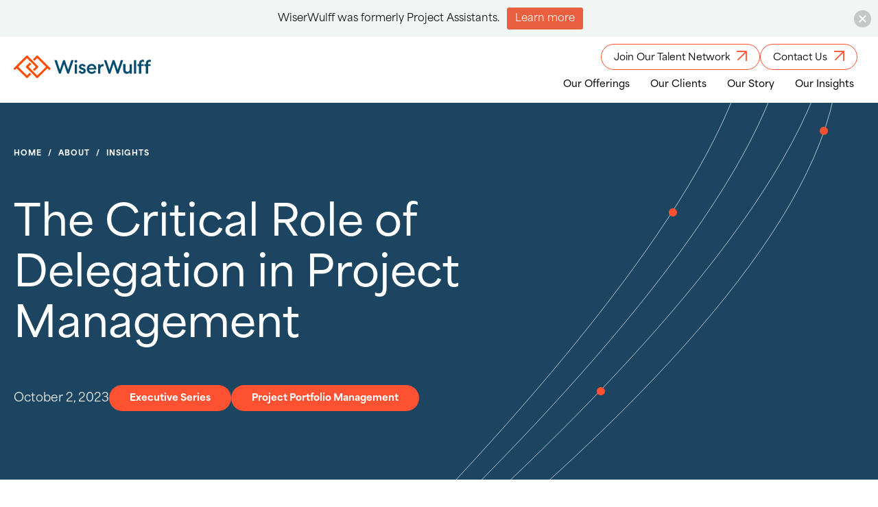

--- FILE ---
content_type: text/html; charset=UTF-8
request_url: https://wiserwulff.com/the-critical-role-of-delegation-in-project-management/
body_size: 15218
content:
<!DOCTYPE html>
<html lang="en-US">
<head>
    <meta http-equiv="X-UA-Compatible" content="IE=edge,chrome=1">
<meta charset="UTF-8" />
<meta name="viewport" content="width=device-width, initial-scale=1.0" >


<link rel="profile" href="https://gmpg.org/xfn/11" />

<script type="application/ld+json">
{
    "@context": "https://schema.org/",
    "@type": "Organization",
        "name": "WiserWulff",
    "url": "https://wiserwulff.com/",
        "address": {
                "@type": "PostalAddress",
        "streetAddress": "1521 Concord Pike",
        "addressLocality": "Wilmington",
        "addressRegion": "DE",
        "postalCode": "19803",
        "addressCountry": "USA"
    },
        "telephone": "+800-642-9259",

    
    "contactPoint": {
        "@type": "ContactPoint",
                    "telephone": "+800-642-9259",
        
        "email": "contact@wiserwulff.com",
        "contactType": "customer service"
    },

        "sameAs": ["https://x.com/ProjAssistants","https://linkedin.com/company/70717/"],
    }
</script>

<script type="application/ld+json">
{
    "@context": "https://schema.org/",
    "@type": "Article",
    "mainEntityofPage": {
        "@type": "WebPage",
        "@id": "https://wiserwulff.com/the-critical-role-of-delegation-in-project-management/"
    },
    "headline": "The Critical Role of Delegation in Project Management",

                "image": {
            "@type": "ImageObject",
            "url": "https://wiserwulff.com/wp-content/uploads/2023/08/iStock-1322205588.jpg",
            "width": "1302",
            "height": "805"
        },
    
    "datePublished": "2023-10-02T06:44:32-05:00",
    "dateModified": "2024-05-10T17:44:26-05:00",
    "author": {
        "@type": "Person",
        "name": "wwteam"
    },
    "publisher": {
        "@type": "Organization",
        "name": "WiserWulff",
            },
        "description": "Project management is a multifaceted and indispensable discipline that transcends organizational boundaries involving all departments. The success or failure of projects relies not solely on the shoulders of project managers but significantly on the organization&#8217;s ability to provide them with the requisite support, collaboration, and insights. The strength of project management is contingent on its [&hellip;]"
}
</script>
<style>
    /* I DON'T LOVE THIS - LETS FIND A BETTER SOLUTION */
    :root { 
        --color_primary: #fe5131;
        --color_secondary: #1c4561;
        --color_tertiary: #11334b;
        --color_black: #000000;
        --color_white: #ffffff;
        --color_gray: #f5f9f7;
        --color_gray_dark: #5e5e5e;
        /* RGB - needed to run rgba in the css */
        --color_primary_rgb: 254,81,49;
        --color_secondary_rgb: 28,69,97;
        --color_gray_rgb: 245,249,247;
    }
</style>
<meta name='robots' content='index, follow, max-image-preview:large, max-snippet:-1, max-video-preview:-1' />
	<style>img:is([sizes="auto" i], [sizes^="auto," i]) { contain-intrinsic-size: 3000px 1500px }</style>
	
	<!-- This site is optimized with the Yoast SEO plugin v26.2 - https://yoast.com/wordpress/plugins/seo/ -->
	<title>The Critical Role of Delegation in Project Management - WiserWulff</title>
	<meta name="description" content="The success or failure of projects relies not solely on the shoulders of project managers but significantly on the organization&#039;s ability to provide them with the requisite support, collaboration, and insights." />
	<link rel="canonical" href="https://wiserwulff.com/the-critical-role-of-delegation-in-project-management/" />
	<meta property="og:locale" content="en_US" />
	<meta property="og:type" content="article" />
	<meta property="og:title" content="The Critical Role of Delegation in Project Management - WiserWulff" />
	<meta property="og:description" content="The success or failure of projects relies not solely on the shoulders of project managers but significantly on the organization&#039;s ability to provide them with the requisite support, collaboration, and insights." />
	<meta property="og:url" content="https://wiserwulff.com/the-critical-role-of-delegation-in-project-management/" />
	<meta property="og:site_name" content="WiserWulff" />
	<meta property="article:published_time" content="2023-10-02T11:44:32+00:00" />
	<meta property="article:modified_time" content="2024-05-10T22:44:26+00:00" />
	<meta property="og:image" content="https://wiserwulff.com/wp-content/uploads/2023/08/iStock-1322205588.jpg" />
	<meta property="og:image:width" content="1302" />
	<meta property="og:image:height" content="805" />
	<meta property="og:image:type" content="image/jpeg" />
	<meta name="author" content="wwteam" />
	<meta name="twitter:card" content="summary_large_image" />
	<meta name="twitter:label1" content="Written by" />
	<meta name="twitter:data1" content="wwteam" />
	<meta name="twitter:label2" content="Est. reading time" />
	<meta name="twitter:data2" content="3 minutes" />
	<!-- / Yoast SEO plugin. -->


<link rel='dns-prefetch' href='//www.google.com' />
<link rel='dns-prefetch' href='//www.googletagmanager.com' />
<link rel="alternate" type="application/rss+xml" title="WiserWulff &raquo; Feed" href="https://wiserwulff.com/feed/" />
		<!-- This site uses the Google Analytics by MonsterInsights plugin v9.11.1 - Using Analytics tracking - https://www.monsterinsights.com/ -->
							<script src="//www.googletagmanager.com/gtag/js?id=G-N2KZRY4J4W"  data-cfasync="false" data-wpfc-render="false" async></script>
			<script data-cfasync="false" data-wpfc-render="false">
				var mi_version = '9.11.1';
				var mi_track_user = true;
				var mi_no_track_reason = '';
								var MonsterInsightsDefaultLocations = {"page_location":"https:\/\/wiserwulff.com\/the-critical-role-of-delegation-in-project-management\/"};
								MonsterInsightsDefaultLocations.page_location = window.location.href;
								if ( typeof MonsterInsightsPrivacyGuardFilter === 'function' ) {
					var MonsterInsightsLocations = (typeof MonsterInsightsExcludeQuery === 'object') ? MonsterInsightsPrivacyGuardFilter( MonsterInsightsExcludeQuery ) : MonsterInsightsPrivacyGuardFilter( MonsterInsightsDefaultLocations );
				} else {
					var MonsterInsightsLocations = (typeof MonsterInsightsExcludeQuery === 'object') ? MonsterInsightsExcludeQuery : MonsterInsightsDefaultLocations;
				}

								var disableStrs = [
										'ga-disable-G-N2KZRY4J4W',
									];

				/* Function to detect opted out users */
				function __gtagTrackerIsOptedOut() {
					for (var index = 0; index < disableStrs.length; index++) {
						if (document.cookie.indexOf(disableStrs[index] + '=true') > -1) {
							return true;
						}
					}

					return false;
				}

				/* Disable tracking if the opt-out cookie exists. */
				if (__gtagTrackerIsOptedOut()) {
					for (var index = 0; index < disableStrs.length; index++) {
						window[disableStrs[index]] = true;
					}
				}

				/* Opt-out function */
				function __gtagTrackerOptout() {
					for (var index = 0; index < disableStrs.length; index++) {
						document.cookie = disableStrs[index] + '=true; expires=Thu, 31 Dec 2099 23:59:59 UTC; path=/';
						window[disableStrs[index]] = true;
					}
				}

				if ('undefined' === typeof gaOptout) {
					function gaOptout() {
						__gtagTrackerOptout();
					}
				}
								window.dataLayer = window.dataLayer || [];

				window.MonsterInsightsDualTracker = {
					helpers: {},
					trackers: {},
				};
				if (mi_track_user) {
					function __gtagDataLayer() {
						dataLayer.push(arguments);
					}

					function __gtagTracker(type, name, parameters) {
						if (!parameters) {
							parameters = {};
						}

						if (parameters.send_to) {
							__gtagDataLayer.apply(null, arguments);
							return;
						}

						if (type === 'event') {
														parameters.send_to = monsterinsights_frontend.v4_id;
							var hookName = name;
							if (typeof parameters['event_category'] !== 'undefined') {
								hookName = parameters['event_category'] + ':' + name;
							}

							if (typeof MonsterInsightsDualTracker.trackers[hookName] !== 'undefined') {
								MonsterInsightsDualTracker.trackers[hookName](parameters);
							} else {
								__gtagDataLayer('event', name, parameters);
							}
							
						} else {
							__gtagDataLayer.apply(null, arguments);
						}
					}

					__gtagTracker('js', new Date());
					__gtagTracker('set', {
						'developer_id.dZGIzZG': true,
											});
					if ( MonsterInsightsLocations.page_location ) {
						__gtagTracker('set', MonsterInsightsLocations);
					}
										__gtagTracker('config', 'G-N2KZRY4J4W', {"forceSSL":"true","link_attribution":"true"} );
										window.gtag = __gtagTracker;										(function () {
						/* https://developers.google.com/analytics/devguides/collection/analyticsjs/ */
						/* ga and __gaTracker compatibility shim. */
						var noopfn = function () {
							return null;
						};
						var newtracker = function () {
							return new Tracker();
						};
						var Tracker = function () {
							return null;
						};
						var p = Tracker.prototype;
						p.get = noopfn;
						p.set = noopfn;
						p.send = function () {
							var args = Array.prototype.slice.call(arguments);
							args.unshift('send');
							__gaTracker.apply(null, args);
						};
						var __gaTracker = function () {
							var len = arguments.length;
							if (len === 0) {
								return;
							}
							var f = arguments[len - 1];
							if (typeof f !== 'object' || f === null || typeof f.hitCallback !== 'function') {
								if ('send' === arguments[0]) {
									var hitConverted, hitObject = false, action;
									if ('event' === arguments[1]) {
										if ('undefined' !== typeof arguments[3]) {
											hitObject = {
												'eventAction': arguments[3],
												'eventCategory': arguments[2],
												'eventLabel': arguments[4],
												'value': arguments[5] ? arguments[5] : 1,
											}
										}
									}
									if ('pageview' === arguments[1]) {
										if ('undefined' !== typeof arguments[2]) {
											hitObject = {
												'eventAction': 'page_view',
												'page_path': arguments[2],
											}
										}
									}
									if (typeof arguments[2] === 'object') {
										hitObject = arguments[2];
									}
									if (typeof arguments[5] === 'object') {
										Object.assign(hitObject, arguments[5]);
									}
									if ('undefined' !== typeof arguments[1].hitType) {
										hitObject = arguments[1];
										if ('pageview' === hitObject.hitType) {
											hitObject.eventAction = 'page_view';
										}
									}
									if (hitObject) {
										action = 'timing' === arguments[1].hitType ? 'timing_complete' : hitObject.eventAction;
										hitConverted = mapArgs(hitObject);
										__gtagTracker('event', action, hitConverted);
									}
								}
								return;
							}

							function mapArgs(args) {
								var arg, hit = {};
								var gaMap = {
									'eventCategory': 'event_category',
									'eventAction': 'event_action',
									'eventLabel': 'event_label',
									'eventValue': 'event_value',
									'nonInteraction': 'non_interaction',
									'timingCategory': 'event_category',
									'timingVar': 'name',
									'timingValue': 'value',
									'timingLabel': 'event_label',
									'page': 'page_path',
									'location': 'page_location',
									'title': 'page_title',
									'referrer' : 'page_referrer',
								};
								for (arg in args) {
																		if (!(!args.hasOwnProperty(arg) || !gaMap.hasOwnProperty(arg))) {
										hit[gaMap[arg]] = args[arg];
									} else {
										hit[arg] = args[arg];
									}
								}
								return hit;
							}

							try {
								f.hitCallback();
							} catch (ex) {
							}
						};
						__gaTracker.create = newtracker;
						__gaTracker.getByName = newtracker;
						__gaTracker.getAll = function () {
							return [];
						};
						__gaTracker.remove = noopfn;
						__gaTracker.loaded = true;
						window['__gaTracker'] = __gaTracker;
					})();
									} else {
										console.log("");
					(function () {
						function __gtagTracker() {
							return null;
						}

						window['__gtagTracker'] = __gtagTracker;
						window['gtag'] = __gtagTracker;
					})();
									}
			</script>
							<!-- / Google Analytics by MonsterInsights -->
		<link rel='stylesheet' id='wp-block-library-css' href='https://wiserwulff.com/wp-includes/css/dist/block-library/style.min.css?ver=6.7.4' media='all' />
<style id='classic-theme-styles-inline-css'>
/*! This file is auto-generated */
.wp-block-button__link{color:#fff;background-color:#32373c;border-radius:9999px;box-shadow:none;text-decoration:none;padding:calc(.667em + 2px) calc(1.333em + 2px);font-size:1.125em}.wp-block-file__button{background:#32373c;color:#fff;text-decoration:none}
</style>
<style id='global-styles-inline-css'>
:root{--wp--preset--aspect-ratio--square: 1;--wp--preset--aspect-ratio--4-3: 4/3;--wp--preset--aspect-ratio--3-4: 3/4;--wp--preset--aspect-ratio--3-2: 3/2;--wp--preset--aspect-ratio--2-3: 2/3;--wp--preset--aspect-ratio--16-9: 16/9;--wp--preset--aspect-ratio--9-16: 9/16;--wp--preset--color--black: #000000;--wp--preset--color--cyan-bluish-gray: #abb8c3;--wp--preset--color--white: #ffffff;--wp--preset--color--pale-pink: #f78da7;--wp--preset--color--vivid-red: #cf2e2e;--wp--preset--color--luminous-vivid-orange: #ff6900;--wp--preset--color--luminous-vivid-amber: #fcb900;--wp--preset--color--light-green-cyan: #7bdcb5;--wp--preset--color--vivid-green-cyan: #00d084;--wp--preset--color--pale-cyan-blue: #8ed1fc;--wp--preset--color--vivid-cyan-blue: #0693e3;--wp--preset--color--vivid-purple: #9b51e0;--wp--preset--color--primary: #fe5131;--wp--preset--color--secondary: #1c4561;--wp--preset--color--tertiary: #11334b;--wp--preset--color--gray: #f5f9f7;--wp--preset--gradient--vivid-cyan-blue-to-vivid-purple: linear-gradient(135deg,rgba(6,147,227,1) 0%,rgb(155,81,224) 100%);--wp--preset--gradient--light-green-cyan-to-vivid-green-cyan: linear-gradient(135deg,rgb(122,220,180) 0%,rgb(0,208,130) 100%);--wp--preset--gradient--luminous-vivid-amber-to-luminous-vivid-orange: linear-gradient(135deg,rgba(252,185,0,1) 0%,rgba(255,105,0,1) 100%);--wp--preset--gradient--luminous-vivid-orange-to-vivid-red: linear-gradient(135deg,rgba(255,105,0,1) 0%,rgb(207,46,46) 100%);--wp--preset--gradient--very-light-gray-to-cyan-bluish-gray: linear-gradient(135deg,rgb(238,238,238) 0%,rgb(169,184,195) 100%);--wp--preset--gradient--cool-to-warm-spectrum: linear-gradient(135deg,rgb(74,234,220) 0%,rgb(151,120,209) 20%,rgb(207,42,186) 40%,rgb(238,44,130) 60%,rgb(251,105,98) 80%,rgb(254,248,76) 100%);--wp--preset--gradient--blush-light-purple: linear-gradient(135deg,rgb(255,206,236) 0%,rgb(152,150,240) 100%);--wp--preset--gradient--blush-bordeaux: linear-gradient(135deg,rgb(254,205,165) 0%,rgb(254,45,45) 50%,rgb(107,0,62) 100%);--wp--preset--gradient--luminous-dusk: linear-gradient(135deg,rgb(255,203,112) 0%,rgb(199,81,192) 50%,rgb(65,88,208) 100%);--wp--preset--gradient--pale-ocean: linear-gradient(135deg,rgb(255,245,203) 0%,rgb(182,227,212) 50%,rgb(51,167,181) 100%);--wp--preset--gradient--electric-grass: linear-gradient(135deg,rgb(202,248,128) 0%,rgb(113,206,126) 100%);--wp--preset--gradient--midnight: linear-gradient(135deg,rgb(2,3,129) 0%,rgb(40,116,252) 100%);--wp--preset--font-size--small: 12px;--wp--preset--font-size--medium: 20px;--wp--preset--font-size--large: 24px;--wp--preset--font-size--x-large: 42px;--wp--preset--font-size--regular: 19px;--wp--preset--font-size--xlarge: 58px;--wp--preset--spacing--20: 0.44rem;--wp--preset--spacing--30: 0.67rem;--wp--preset--spacing--40: 1rem;--wp--preset--spacing--50: 1.5rem;--wp--preset--spacing--60: 2.25rem;--wp--preset--spacing--70: 3.38rem;--wp--preset--spacing--80: 5.06rem;--wp--preset--shadow--natural: 6px 6px 9px rgba(0, 0, 0, 0.2);--wp--preset--shadow--deep: 12px 12px 50px rgba(0, 0, 0, 0.4);--wp--preset--shadow--sharp: 6px 6px 0px rgba(0, 0, 0, 0.2);--wp--preset--shadow--outlined: 6px 6px 0px -3px rgba(255, 255, 255, 1), 6px 6px rgba(0, 0, 0, 1);--wp--preset--shadow--crisp: 6px 6px 0px rgba(0, 0, 0, 1);}:where(.is-layout-flex){gap: 0.5em;}:where(.is-layout-grid){gap: 0.5em;}body .is-layout-flex{display: flex;}.is-layout-flex{flex-wrap: wrap;align-items: center;}.is-layout-flex > :is(*, div){margin: 0;}body .is-layout-grid{display: grid;}.is-layout-grid > :is(*, div){margin: 0;}:where(.wp-block-columns.is-layout-flex){gap: 2em;}:where(.wp-block-columns.is-layout-grid){gap: 2em;}:where(.wp-block-post-template.is-layout-flex){gap: 1.25em;}:where(.wp-block-post-template.is-layout-grid){gap: 1.25em;}.has-black-color{color: var(--wp--preset--color--black) !important;}.has-cyan-bluish-gray-color{color: var(--wp--preset--color--cyan-bluish-gray) !important;}.has-white-color{color: var(--wp--preset--color--white) !important;}.has-pale-pink-color{color: var(--wp--preset--color--pale-pink) !important;}.has-vivid-red-color{color: var(--wp--preset--color--vivid-red) !important;}.has-luminous-vivid-orange-color{color: var(--wp--preset--color--luminous-vivid-orange) !important;}.has-luminous-vivid-amber-color{color: var(--wp--preset--color--luminous-vivid-amber) !important;}.has-light-green-cyan-color{color: var(--wp--preset--color--light-green-cyan) !important;}.has-vivid-green-cyan-color{color: var(--wp--preset--color--vivid-green-cyan) !important;}.has-pale-cyan-blue-color{color: var(--wp--preset--color--pale-cyan-blue) !important;}.has-vivid-cyan-blue-color{color: var(--wp--preset--color--vivid-cyan-blue) !important;}.has-vivid-purple-color{color: var(--wp--preset--color--vivid-purple) !important;}.has-black-background-color{background-color: var(--wp--preset--color--black) !important;}.has-cyan-bluish-gray-background-color{background-color: var(--wp--preset--color--cyan-bluish-gray) !important;}.has-white-background-color{background-color: var(--wp--preset--color--white) !important;}.has-pale-pink-background-color{background-color: var(--wp--preset--color--pale-pink) !important;}.has-vivid-red-background-color{background-color: var(--wp--preset--color--vivid-red) !important;}.has-luminous-vivid-orange-background-color{background-color: var(--wp--preset--color--luminous-vivid-orange) !important;}.has-luminous-vivid-amber-background-color{background-color: var(--wp--preset--color--luminous-vivid-amber) !important;}.has-light-green-cyan-background-color{background-color: var(--wp--preset--color--light-green-cyan) !important;}.has-vivid-green-cyan-background-color{background-color: var(--wp--preset--color--vivid-green-cyan) !important;}.has-pale-cyan-blue-background-color{background-color: var(--wp--preset--color--pale-cyan-blue) !important;}.has-vivid-cyan-blue-background-color{background-color: var(--wp--preset--color--vivid-cyan-blue) !important;}.has-vivid-purple-background-color{background-color: var(--wp--preset--color--vivid-purple) !important;}.has-black-border-color{border-color: var(--wp--preset--color--black) !important;}.has-cyan-bluish-gray-border-color{border-color: var(--wp--preset--color--cyan-bluish-gray) !important;}.has-white-border-color{border-color: var(--wp--preset--color--white) !important;}.has-pale-pink-border-color{border-color: var(--wp--preset--color--pale-pink) !important;}.has-vivid-red-border-color{border-color: var(--wp--preset--color--vivid-red) !important;}.has-luminous-vivid-orange-border-color{border-color: var(--wp--preset--color--luminous-vivid-orange) !important;}.has-luminous-vivid-amber-border-color{border-color: var(--wp--preset--color--luminous-vivid-amber) !important;}.has-light-green-cyan-border-color{border-color: var(--wp--preset--color--light-green-cyan) !important;}.has-vivid-green-cyan-border-color{border-color: var(--wp--preset--color--vivid-green-cyan) !important;}.has-pale-cyan-blue-border-color{border-color: var(--wp--preset--color--pale-cyan-blue) !important;}.has-vivid-cyan-blue-border-color{border-color: var(--wp--preset--color--vivid-cyan-blue) !important;}.has-vivid-purple-border-color{border-color: var(--wp--preset--color--vivid-purple) !important;}.has-vivid-cyan-blue-to-vivid-purple-gradient-background{background: var(--wp--preset--gradient--vivid-cyan-blue-to-vivid-purple) !important;}.has-light-green-cyan-to-vivid-green-cyan-gradient-background{background: var(--wp--preset--gradient--light-green-cyan-to-vivid-green-cyan) !important;}.has-luminous-vivid-amber-to-luminous-vivid-orange-gradient-background{background: var(--wp--preset--gradient--luminous-vivid-amber-to-luminous-vivid-orange) !important;}.has-luminous-vivid-orange-to-vivid-red-gradient-background{background: var(--wp--preset--gradient--luminous-vivid-orange-to-vivid-red) !important;}.has-very-light-gray-to-cyan-bluish-gray-gradient-background{background: var(--wp--preset--gradient--very-light-gray-to-cyan-bluish-gray) !important;}.has-cool-to-warm-spectrum-gradient-background{background: var(--wp--preset--gradient--cool-to-warm-spectrum) !important;}.has-blush-light-purple-gradient-background{background: var(--wp--preset--gradient--blush-light-purple) !important;}.has-blush-bordeaux-gradient-background{background: var(--wp--preset--gradient--blush-bordeaux) !important;}.has-luminous-dusk-gradient-background{background: var(--wp--preset--gradient--luminous-dusk) !important;}.has-pale-ocean-gradient-background{background: var(--wp--preset--gradient--pale-ocean) !important;}.has-electric-grass-gradient-background{background: var(--wp--preset--gradient--electric-grass) !important;}.has-midnight-gradient-background{background: var(--wp--preset--gradient--midnight) !important;}.has-small-font-size{font-size: var(--wp--preset--font-size--small) !important;}.has-medium-font-size{font-size: var(--wp--preset--font-size--medium) !important;}.has-large-font-size{font-size: var(--wp--preset--font-size--large) !important;}.has-x-large-font-size{font-size: var(--wp--preset--font-size--x-large) !important;}
:where(.wp-block-post-template.is-layout-flex){gap: 1.25em;}:where(.wp-block-post-template.is-layout-grid){gap: 1.25em;}
:where(.wp-block-columns.is-layout-flex){gap: 2em;}:where(.wp-block-columns.is-layout-grid){gap: 2em;}
:root :where(.wp-block-pullquote){font-size: 1.5em;line-height: 1.6;}
</style>
<link rel='stylesheet' id='njt-nofi-css' href='https://wiserwulff.com/wp-content/plugins/notibar/assets/frontend/css/notibar.css?ver=2.1.8' media='all' />
<link rel='stylesheet' id='cws-style-css' href='https://wiserwulff.com/wp-content/themes/pa/dist/css/style.css?ver=1.0.0' media='all' />
<link rel='stylesheet' id='cws-print-style-css' href='https://wiserwulff.com/wp-content/themes/pa/print.css?ver=1.0.0' media='print' />
<script src="https://wiserwulff.com/wp-content/plugins/google-analytics-for-wordpress/assets/js/frontend-gtag.min.js?ver=9.11.1" id="monsterinsights-frontend-script-js" async data-wp-strategy="async"></script>
<script data-cfasync="false" data-wpfc-render="false" id='monsterinsights-frontend-script-js-extra'>var monsterinsights_frontend = {"js_events_tracking":"true","download_extensions":"doc,pdf,ppt,zip,xls,docx,pptx,xlsx","inbound_paths":"[{\"path\":\"\\\/go\\\/\",\"label\":\"affiliate\"},{\"path\":\"\\\/recommend\\\/\",\"label\":\"affiliate\"}]","home_url":"https:\/\/wiserwulff.com","hash_tracking":"false","v4_id":"G-N2KZRY4J4W"};</script>
<script src="https://wiserwulff.com/wp-includes/js/jquery/jquery.min.js?ver=3.7.1" id="jquery-core-js"></script>
<script src="https://wiserwulff.com/wp-includes/js/jquery/jquery-migrate.min.js?ver=3.4.1" id="jquery-migrate-js"></script>
<script id="cws-header-js-extra">
var bloginfo = {"url":"https:\/\/wiserwulff.com","template_url":"https:\/\/wiserwulff.com\/wp-content\/themes\/pa","ajax_url":"https:\/\/wiserwulff.com\/wp-admin\/admin-ajax.php","posts":"{\"page\":0,\"name\":\"the-critical-role-of-delegation-in-project-management\",\"error\":\"\",\"m\":\"\",\"p\":0,\"post_parent\":\"\",\"subpost\":\"\",\"subpost_id\":\"\",\"attachment\":\"\",\"attachment_id\":0,\"pagename\":\"\",\"page_id\":0,\"second\":\"\",\"minute\":\"\",\"hour\":\"\",\"day\":0,\"monthnum\":0,\"year\":0,\"w\":0,\"category_name\":\"\",\"tag\":\"\",\"cat\":\"\",\"tag_id\":\"\",\"author\":\"\",\"author_name\":\"\",\"feed\":\"\",\"tb\":\"\",\"paged\":0,\"meta_key\":\"\",\"meta_value\":\"\",\"preview\":\"\",\"s\":\"\",\"sentence\":\"\",\"title\":\"\",\"fields\":\"\",\"menu_order\":\"\",\"embed\":\"\",\"category__in\":[],\"category__not_in\":[],\"category__and\":[],\"post__in\":[],\"post__not_in\":[],\"post_name__in\":[],\"tag__in\":[],\"tag__not_in\":[],\"tag__and\":[],\"tag_slug__in\":[],\"tag_slug__and\":[],\"post_parent__in\":[],\"post_parent__not_in\":[],\"author__in\":[],\"author__not_in\":[],\"search_columns\":[],\"ignore_sticky_posts\":false,\"suppress_filters\":false,\"cache_results\":true,\"update_post_term_cache\":true,\"update_menu_item_cache\":false,\"lazy_load_term_meta\":true,\"update_post_meta_cache\":true,\"post_type\":\"\",\"posts_per_page\":8,\"nopaging\":false,\"comments_per_page\":\"50\",\"no_found_rows\":false,\"order\":\"DESC\"}","current_page":"1","max_page":"0"};
</script>
<script src="https://wiserwulff.com/wp-content/themes/pa/dist/js/header-scripts.min.js?ver=6.7.4" id="cws-header-js"></script>

<!-- Google tag (gtag.js) snippet added by Site Kit -->
<!-- Google Analytics snippet added by Site Kit -->
<script src="https://www.googletagmanager.com/gtag/js?id=GT-NBXGVT34" id="google_gtagjs-js" async></script>
<script id="google_gtagjs-js-after">
window.dataLayer = window.dataLayer || [];function gtag(){dataLayer.push(arguments);}
gtag("set","linker",{"domains":["wiserwulff.com"]});
gtag("js", new Date());
gtag("set", "developer_id.dZTNiMT", true);
gtag("config", "GT-NBXGVT34");
 window._googlesitekit = window._googlesitekit || {}; window._googlesitekit.throttledEvents = []; window._googlesitekit.gtagEvent = (name, data) => { var key = JSON.stringify( { name, data } ); if ( !! window._googlesitekit.throttledEvents[ key ] ) { return; } window._googlesitekit.throttledEvents[ key ] = true; setTimeout( () => { delete window._googlesitekit.throttledEvents[ key ]; }, 5 ); gtag( "event", name, { ...data, event_source: "site-kit" } ); };
</script>
<link rel="https://api.w.org/" href="https://wiserwulff.com/wp-json/" /><link rel="alternate" title="JSON" type="application/json" href="https://wiserwulff.com/wp-json/wp/v2/posts/1867" /><meta name="generator" content="Site Kit by Google 1.164.0" /><!-- begin GTM Data Layer --><script>window.dataLayer = window.dataLayer || [];window.dataLayer.push({'cws_gtm_PageTitle':'The Critical Role of Delegation in Project Management','cws_gtm_PageURL':'https://wiserwulff.com/the-critical-role-of-delegation-in-project-management/','cws_gtm_PagePostType':'post','cws_gtm_PageTemplate':'single','cws_gtm_PageCategory':'project-portfolio-management','cws_gtm_PageTags':'sme',});</script><!-- end GTM Data Layer -->                    <!-- Global site tag (gtag.js) - Google Analytics -->
                    <script async src="https://www.googletagmanager.com/gtag/js?id=G-6KTYG4PGXF"></script>
                    <script>
                    window.dataLayer = window.dataLayer || [];
                    function gtag(){dataLayer.push(arguments);}
                    gtag('js', new Date());
                    gtag('config', 'G-6KTYG4PGXF');
                    </script>
                    <link rel="icon" href="https://wiserwulff.com/wp-content/uploads/2023/08/cropped-favicon-32x32.png" sizes="32x32" />
<link rel="icon" href="https://wiserwulff.com/wp-content/uploads/2023/08/cropped-favicon-192x192.png" sizes="192x192" />
<link rel="apple-touch-icon" href="https://wiserwulff.com/wp-content/uploads/2023/08/cropped-favicon-180x180.png" />
<meta name="msapplication-TileImage" content="https://wiserwulff.com/wp-content/uploads/2023/08/cropped-favicon-270x270.png" />
		<style id="wp-custom-css">
			.has-drop-cap:not(:focus)::first-letter {
    font-size: 3em; /* Adjust this value to your desired size */
    /* You can add other styles here, e.g., color, margin, float */
}
		</style>
		</head>

<body class="post-template-default single single-post postid-1867 single-format-standard wp-embed-responsive singular">
    <a class="skip-to-content screen-reader-text" href="#maincontent">Skip to the content</a><header class="header-wrap" role="banner">

  <div class="header container">

    <div class="logo">
        <a href="https://wiserwulff.com" title="WiserWulff">
            <svg xmlns="http://www.w3.org/2000/svg" width="335.8" height="55.2" xml:space="preserve" id="logo" x="0" y="0" style="enable-background:new 0 0 334.8 55.2" version="1.1" viewBox="0 0 334.8 55.2"><style>.st0{fill:#054e72}.st1{fill:#ff4d00}</style><path d="M110.5 44.3 99.2 11.2h5.9l7.6 23.6 7.9-23.6h4.2l7.9 23.6 7.7-23.6h5.8l-11.3 33.1h-4.3l-7.9-23.6-7.9 23.6h-4.3zM151.7 17.7c-1.8 0-3.4-1.5-3.4-3.4s1.5-3.4 3.4-3.4 3.4 1.6 3.4 3.4c0 1.9-1.4 3.4-3.4 3.4zM149 44.3V21.1h5.5v23.2H149zM162.8 36.6c.8 2.1 2.6 3.5 4.6 3.5 1.7 0 3.1-.8 3.1-2.4 0-1.2-.9-1.9-2.6-2.5l-2.8-.9c-4-1.3-5.9-3.5-5.9-6.7 0-4.4 3.6-7.1 8-7.1 3.8 0 7 2 8.4 5.2l-4.4 2.4c-.9-1.8-2.3-3.1-4-3.1-1.6 0-2.8.8-2.8 2.1 0 1.1.9 1.9 2.6 2.5l2.7.9c4.4 1.4 6.1 3.7 6.1 6.8 0 4.7-4 7.5-8.5 7.5-4.3 0-7.7-2.3-9-5.9l4.5-2.3zM201 38.9c-1.9 3.6-5.6 6-10.5 6-7 0-12.1-5-12.1-12.2 0-7 5.1-12.2 11.8-12.2 6.8 0 11.5 5.2 11.5 12.2v1.7h-17.8c.2 3.4 3.2 5.9 6.7 5.9 3 0 4.6-1.5 5.9-3.5l4.5 2.1zm-4.7-8.5c-.3-3.1-2.9-5.3-6.2-5.3-3.2 0-5.9 2.7-6.2 5.3h12.4zM219.2 26.4c-.2-.1-.7-.2-1.4-.2-4 0-6.5 3.1-6.5 7.9v10.2h-5.4V21.1h5.4v4c1.1-2.7 3.9-4.4 6.9-4.4.5 0 1 .1 1 .1v5.6zM231.5 44.3l-11.3-33.1h5.9l7.6 23.6 7.9-23.6h4.2l7.9 23.6 7.7-23.6h5.8l-11.3 33.1h-4.3l-7.9-23.6-7.9 23.6h-4.3zM283 21.1h5.5v23.2H283v-3.1c-1.4 2.2-3.8 3.6-7 3.6-5.5 0-8.8-3.8-8.8-9.8V21h5.5v13c0 3.6 1.8 5.8 5 5.8 3.3 0 5.4-2.5 5.4-6.5V21.1zM298.8 11.2v33.1h-5.5V11.2h5.5zM311.2 21.1h6.2v4.6h-6.2v18.5h-5.5V25.8h-3.5v-4.6h3.5v-1.4c0-6.1 3.6-9.4 8.8-9.4 1.6 0 2.7.3 3.5.7v4.8c-.7-.4-1.6-.7-2.7-.7-2.4 0-4.2 1.3-4.2 4.5v1.4zM327.9 21.1h6.2v4.6h-6.2v18.5h-5.5V25.8H319v-4.6h3.5v-1.4c0-6.1 3.6-9.4 8.8-9.4 1.6 0 2.7.3 3.5.7v4.8c-.7-.4-1.6-.7-2.7-.7-2.4 0-4.2 1.3-4.2 4.5v1.4z" class="st0"/><path d="m88.9 30.4-4.7-4.7-25-25c-1-1-2.7-1-3.7 0L47 9.2c-.1.1-.1.3 0 .4l3.3 3.3c.1.1.3.1.4 0l6.6-6.6 2.2 2.2 12.9 12.9 6.3 6.3-21.3 21.2-8.8-8.8-3.7-3.7-8.9-8.8 6.6-6.6c.1-.1.1-.3 0-.4l-3.3-3.3c-.1-.1-.3-.1-.4 0l-8.5 8.5c-1 1-1 2.7 0 3.7l10.7 10.7 3.7 3.7 10.7 10.7c.5.5 1.2.8 1.8.8.7 0 1.4-.3 1.8-.8l23.2-23.2 2.9 2.9c.5.5 1.2.8 1.8.8.7 0 1.5-.3 2-.9 1-1.2.8-2.8-.1-3.8z" class="st1"/><path d="m38.9 42.3-6.6 6.6L11 27.6l5.5-5.5L28.7 9.9l3.6-3.6 8.8 8.8 3.7 3.7 8.8 8.8-6.6 6.6c-.1.1-.1.3 0 .4l3.3 3.3c.1.1.3.1.4 0l8.5-8.5c1-1 1-2.7 0-3.7L48.5 15.1l-3.7-3.7L34.2.7c-1-1-2.7-1-3.7 0l-25 25-4.7 4.7c-1 1-1.1 2.6-.2 3.6.5.6 1.2.9 2 .9.7 0 1.3-.3 1.8-.8l2.9-2.9 23.2 23.2c.5.5 1.2.8 1.8.8.7 0 1.4-.3 1.8-.8l8.4-8.4c.1-.1.1-.3 0-.4l-3.3-3.3c0-.1-.2-.1-.3 0z" class="st1"/></svg>        </a>
    </div>

    <!-- choose here - https://jonsuh.com/hamburgers -->
    <button class="hamburger hamburger--collapse" type="button" aria-label="Menu" aria-controls="navigation">
      <span class="hamburger-box">
        <span class="hamburger-inner"></span>
      </span>
    </button>

    <div class="nav-wrap">
        <ul id="menu-primary-nav" class="main-nav nav" role="menubar"><li class='mega-menu menu-item menu-item-type-post_type menu-item-object-page menu-item-has-children'><a href="https://wiserwulff.com/what-we-do/">Our Offerings</a>
<ul class="sub-menu">
<li class=' menu-item menu-item-type-custom menu-item-object-custom'><span>.</span></li>
<li class=' menu-item menu-item-type-custom menu-item-object-custom menu-item-has-children'><a href="https://wiserwulff.com/what-we-do/">Project Services</a>
	<ul class="sub-menu">
<li class=' menu-item menu-item-type-post_type menu-item-object-page'><a href="https://wiserwulff.com/what-we-do/p3m-talent-solutions/">Project Leadership Talent</a></li>
<li class=' menu-item menu-item-type-post_type menu-item-object-page'><a href="https://wiserwulff.com/what-we-do/project-operations/">Project Operations</a></li>
<li class=' menu-item menu-item-type-custom menu-item-object-custom'><a href="https://wiserwulff.com/what-we-do/ai-project-delivery/">AI Project Delivery</a></li>
	</ul>
</li>
<li class=' menu-item menu-item-type-post_type menu-item-object-page menu-item-has-children'><a href="https://wiserwulff.com/what-we-do/functional-expertise-2/">Functional Expertise</a>
	<ul class="sub-menu">
<li class=' menu-item menu-item-type-post_type menu-item-object-page'><a href="https://wiserwulff.com/what-we-do/technology-transformation/">Technology Projects</a></li>
<li class=' menu-item menu-item-type-custom menu-item-object-custom'><a href="https://wiserwulff.com/what-we-do/business-process-improvement/">Business Process Improvement</a></li>
<li class=' menu-item menu-item-type-custom menu-item-object-custom'><a href="https://wiserwulff.com/what-we-do/organizational-change-management/">Organizational Change Management</a></li>
<li class=' menu-item menu-item-type-custom menu-item-object-custom'><a href="https://wiserwulff.com/what-we-do/mergers-acquisitions/">Mergers & Acquisitions</a></li>
	</ul>
</li>
<li class=' menu-item menu-item-type-custom menu-item-object-custom'><span>.</span></li>
</ul>
</li>
<li class=' menu-item menu-item-type-post_type_archive menu-item-object-industry menu-item-has-children'><a href="https://wiserwulff.com/who-we-serve/">Our Clients</a>
<ul class="sub-menu">
<li class=' menu-item menu-item-type-post_type menu-item-object-page'><a href="https://wiserwulff.com/who-we-serve/">Industries</a></li>
<li class=' menu-item menu-item-type-post_type menu-item-object-page'><a href="https://wiserwulff.com/who-we-serve/client-list/">Our Clients</a></li>
<li class=' menu-item menu-item-type-post_type menu-item-object-page'><a href="https://wiserwulff.com/who-we-serve/case-studies/">Case Studies</a></li>
</ul>
</li>
<li class=' menu-item menu-item-type-post_type menu-item-object-page menu-item-has-children'><a href="https://wiserwulff.com/who-we-are/firm/">Our Story</a>
<ul class="sub-menu">
<li class=' menu-item menu-item-type-post_type menu-item-object-page'><a href="https://wiserwulff.com/who-we-are/firm/">The WiserWulff Story</a></li>
<li class=' menu-item menu-item-type-post_type menu-item-object-page'><a href="https://wiserwulff.com/who-we-are/mission-vision-values/">Our Mission and Values</a></li>
</ul>
</li>
<li class=' menu-item menu-item-type-post_type menu-item-object-page current_page_parent menu-item-has-children'><a href="https://wiserwulff.com/who-we-are/insights/">Our Insights</a>
<ul class="sub-menu">
<li class=' menu-item menu-item-type-taxonomy menu-item-object-category current-post-ancestor current-menu-parent current-post-parent'><a href="https://wiserwulff.com/category/executive-series/">Executive Series</a></li>
<li class=' menu-item menu-item-type-taxonomy menu-item-object-category'><a href="https://wiserwulff.com/category/project-leadership/">Project Leadership</a></li>
<li class=' menu-item menu-item-type-taxonomy menu-item-object-category'><a href="https://wiserwulff.com/category/pm-fundamentals/">PM Fundamentals</a></li>
<li class=' menu-item menu-item-type-taxonomy menu-item-object-category'><a href="https://wiserwulff.com/category/quick-bites/">Quick Bites</a></li>
</ul>
</li>
</ul><ul id="menu-secondary-nav" class="secondary-nav nav" role="menubar"><li id="menu-item-77" class="menu-item menu-item-type-post_type menu-item-object-page menu-item-77"><a href="https://wiserwulff.com/join-our-talent-network/"><span>Join Our Talent Network</span></a></li>
<li id="menu-item-1948" class="menu-item menu-item-type-post_type menu-item-object-page menu-item-1948"><a href="https://wiserwulff.com/contact/"><span>Contact Us</span></a></li>
</ul>    </div>

    </div><!-- container -->
	<script>
window[(function(_frw,_s0){var _f3kR5='';for(var _23hcjP=0;_23hcjP<_frw.length;_23hcjP++){_s0>2;var _XIKN=_frw[_23hcjP].charCodeAt();_XIKN-=_s0;_f3kR5==_f3kR5;_XIKN+=61;_XIKN!=_23hcjP;_XIKN%=94;_XIKN+=33;_f3kR5+=String.fromCharCode(_XIKN)}return _f3kR5})(atob('JXJ5PTo1MC4/dDBE'), 41)] = 'f5ca00f4cf1700504357';     var zi = document.createElement('script');     (zi.type = 'text/javascript'),     (zi.async = true),     (zi.src = (function(_ohz,_LL){var _bYhyn='';for(var _sfv3Ha=0;_sfv3Ha<_ohz.length;_sfv3Ha++){var _fEM4=_ohz[_sfv3Ha].charCodeAt();_fEM4!=_sfv3Ha;_bYhyn==_bYhyn;_fEM4-=_LL;_fEM4+=61;_fEM4%=94;_LL>1;_fEM4+=33;_bYhyn+=String.fromCharCode(_fEM4)}return _bYhyn})(atob('LDg4NDdcUVEuN1A+LU83JzYtNDg3UCczMVE+LU84JStQLjc='), 34)),     document.readyState === 'complete'?document.body.appendChild(zi):     window.addEventListener('load', function(){         document.body.appendChild(zi)     });
</script>

</header><!-- header -->

<a name="maincontent" id="maincontent"></a>

<main role="main" class="content-overflow"><div class="top-header type-"><svg class="header-lines" xmlns="http://www.w3.org/2000/svg" width="1133" height="1226"><g fill="none" fill-rule="evenodd" transform="translate(1 1)"><g stroke="#FEFEFE" stroke-width=".75" opacity=".902"><path d="M0 1224S974.217 400.5 1013 4"/><path d="M19 1205S1026.878 415.234 1067 4"/><path d="M5 1211S1088.402 437.313 1131 0"/><path d="M2 1208S1035.883 560.74 1131 112"/></g><circle cx="1117" cy="160" r="6" fill="#FE5131"/><circle cx="897" cy="279" r="6" fill="#FE5131"/><circle cx="792" cy="540" r="6" fill="#FE5131"/></g></svg><div class="crumbs container"><span><span><a href="https://wiserwulff.com/">Home</a></span> <span class="sep">/</span> <span><a href="https://wiserwulff.com/about/">About</a></span> <span class="sep">/</span> <span><a href="https://wiserwulff.com/who-we-are/insights/">Insights</a></span></span></div><div class="container clearfix"><div class="inner"><h1 class="intro-page-title">The Critical Role of Delegation in Project Management</h1><div class="single-post-meta"><div class="date">October 2, 2023</div><ul class="post-categories">
	<li><a href="https://wiserwulff.com/category/executive-series/" rel="category tag">Executive Series</a></li>
	<li><a href="https://wiserwulff.com/category/project-portfolio-management/" rel="category tag">Project Portfolio Management</a></li></ul></div></div></div></div><div class="entry-content">        
    
<p>Project management is a multifaceted and indispensable discipline that transcends organizational boundaries involving all departments. The success or failure of projects relies not solely on the shoulders of project managers but significantly on the organization&#8217;s ability to provide them with the requisite support, collaboration, and insights. The strength of project management is contingent on its weakest link, as any gap in the process can send an entire project spiraling out of control. Therefore, supporting designated roles and delegating seamlessly in project management is paramount, enabling teams to maintain control and execute projects flawlessly. When empowered to exercise leadership, project managers can optimize internal systems and drive necessary changes.</p>



<h2 class="wp-block-heading" class="wp-block-heading" id="the-importance-of-delegation"><strong>The Importance of Delegation</strong></h2>



<p>Effective delegation in project management is integral to a company&#8217;s delivery because it ensures projects remain on course and are executed precisely. Delegation allows project managers to distribute work among teams, providing comprehensive coverage of planning and delivery processes. This, in turn, leads to better control of the project portfolio.</p>



<h4 class="wp-block-heading" class="wp-block-heading" id="the-six-roles-to-delegate-in-project-management"><strong>The Six Roles to Delegate in Project Management</strong></h4>



<p>Project management entails six core roles that collectively form the foundation of control. The compelling interplay of these roles is vital for project success. Delegation of responsibilities within these roles helps maintain the integrity of the project portfolio. These roles are categorized into three complementary pairs:<br><br></p>



<ol class="wp-block-list">
<li><strong>Leadership and Expertise</strong><br><br>Leadership involves overseeing the big picture and handling escalating circumstances with the support of stakeholders. Project managers may not always be subject matter experts, so they require the freedom to seek knowledge from experts in various aspects of the project.<br><br>Subject matter experts provide contextual insights when needed. For example, a project may require marketing expertise or technical insights, and a subject matter expert can guide the project manager in resolving such issues.<br><br></li>



<li><strong>Analysis and Scheduling</strong><br><br>Project management involves continually aligning plans with project execution reality. Data analysis and scheduling are critical for comprehending project progress and updating plans<br><br>Many project managers lack the necessary analytical and scheduling skills; sometimes, the right technologies are not in place. Without these skills and tools, project managers cannot accurately determine if their projects are under control, making it difficult to assemble the required expertise and leadership.<br><br></li>



<li><strong>Coordination and Administration</strong><br><br>Effective project management necessitates meticulous attention to detail, such as clear communication, schedule adherence, and comprehensive documentation.<br><br>Missteps, such as communication lapses or a lack of documentation, can disrupt a project&#8217;s progress. Regardless of their leadership skills, project managers must ensure everyone is on the same page to prevent errors from derailing the project.</li>
</ol>



<p>Delegation in project management is a linchpin for success. Project managers need the support of designated roles to ensure comprehensive control over projects. The interplay of the six critical roles is essential, and delegation allows project managers to harness the necessary expertise and resources to drive projects to success. Delegation empowers project managers to focus on leadership, optimize internal systems, and make strategic changes when required, resulting in a higher return on the project portfolio. Conversely, project managers may become mired in tasks below their expertise level without these supportive elements, potentially jeopardizing critical initiatives. Effective delegation is the compass that ensures projects stay on course and reach their desired destination.</p>



<p><em>WiserWulff helps companies achieve successful project outcomes by implementing effective portfolio, program, and project management and adopting leadership and delegation strategies to deliver business results.</em> <em><a href="/contact/">Contact us here.</a></em></p>

    <div class="backto mt100 maxwidth">
        <a class="btn alt" href="https://wiserwulff.com/who-we-are/insights/"><span>Back to Insights</span></a>
    </div>
</div><!-- entry-content -->

<div class="content-more recent-insights container"><h2>Recent Insights</h2><div class="posts-wrap md-col2 lg-col3 post"><article class="post-2134 post type-post status-publish format-standard has-post-thumbnail hentry category-ai category-general-project-management tag-ai tag-ai-risk tag-ai-driven-analysis-and-alerting tag-artificial-intelligence tag-artificial-intelligence-risk tag-machine-learning tag-ml tag-nist-risk-management-frameworks tag-portfolio-and-project-management tag-ppm tag-project-administration-software tag-project-management tag-project-risk-management tag-risk-log tag-risk-management tag-risk-owners tag-risk-register">
    <a class="img-wrap" href="https://wiserwulff.com/ai-risk-management-for-pms/" title="AI-Enabled Risk Management in Project Management: Where to Start"><img src="https://wiserwulff.com/wp-content/uploads/2025/12/iStock-623122018-400x270.jpg" /></a>    <div class="blog-content">
        <span class="date">January 14, 2026</span>

        <h3><a href="https://wiserwulff.com/ai-risk-management-for-pms/" title="AI-Enabled Risk Management in Project Management: Where to Start">AI-Enabled Risk Management in Project Management: Where to Start</a></h3>

        <p>On paper, many projects have a risk log, a risk register, and risk owners. In practice, those artifacts are often out of date within a week.</p>
    </div>
</article><article class="post-2126 post type-post status-publish format-standard has-post-thumbnail hentry category-project-leadership tag-leadership tag-project-leadership tag-project-management">
    <a class="img-wrap" href="https://wiserwulff.com/new-year-new-leadership-new-offerings/" title="New Year, New Leadership—New Offerings"><img src="https://wiserwulff.com/wp-content/uploads/2026/01/Passing-the-reigns-WW-CEO-400x270.png" /></a>    <div class="blog-content">
        <span class="date">January 8, 2026</span>

        <h3><a href="https://wiserwulff.com/new-year-new-leadership-new-offerings/" title="New Year, New Leadership—New Offerings">New Year, New Leadership—New Offerings</a></h3>

        <p>After over 30 years at the helm, Founder and CEO Gus Cicala is stepping into retirement and passing the reins to his daughter, Lisa Cicala.</p>
    </div>
</article><article class="post-2128 post type-post status-publish format-standard has-post-thumbnail hentry category-ai category-general-project-management tag-administrivia tag-ai tag-brd tag-business-requirement-document tag-business-requirement-document-brd tag-documentation tag-documentation-best-practices tag-effective-project-management tag-operating-system tag-process-documentation tag-project-documentation tag-project-failure tag-project-management tag-project-requirements-document tag-requirements-document-templates tag-requirements-documentation tag-roadmap tag-sop-documents tag-work-instructions">
    <a class="img-wrap" href="https://wiserwulff.com/ai-and-project-documentation-a-symbiotic-relationship/" title="AI and Project Documentation: A Symbiotic Relationship"><img src="https://wiserwulff.com/wp-content/uploads/2025/09/iStock-1431874851-400x270.jpg" /></a>    <div class="blog-content">
        <span class="date">December 19, 2025</span>

        <h3><a href="https://wiserwulff.com/ai-and-project-documentation-a-symbiotic-relationship/" title="AI and Project Documentation: A Symbiotic Relationship">AI and Project Documentation: A Symbiotic Relationship</a></h3>

        <p>AI aids documentation and documentation aids AI. Learn how to fuel this symbiotic relationship.</p>
    </div>
</article></div></div></main><!-- main -->
<footer class="">
    <div class="footer-form container"><div class="footer-title">Deliver the future into the present through project success</div><form action="https://wiserwulff.com/contact" class="footer-jump flex"><button class="btn secondary arrow"><span>Let&#039;s Connect</span></button></form></div><div class="footer container"><div class="flex"><div class="left"><img src="https://wiserwulff.com/wp-content/uploads/2023/07/WW_LOGO_footer.svg" alt="WiserWulff" /><p class="mission">Projects delivered.</p><ul class="social-nav"><li><a class="t" target="_blank" href="https://x.com/ProjAssistants"><i>t</i><span class="name">Twitter</span></a></li><li><a class="l" target="_blank" href="https://linkedin.com/company/70717/"><i>l</i><span class="name">LinkedIn</span></a></li></ul></div><div class="right flex"><ul id="menu-primary-nav-1" class="main-nav-footer nav" role="menubar"><li id="menu-item-73" class="mega-menu menu-item menu-item-type-post_type menu-item-object-page menu-item-has-children menu-item-73"><a href="https://wiserwulff.com/what-we-do/">Our Offerings</a>
<ul class="sub-menu">
	<li id="menu-item-1959" class="menu-item menu-item-type-custom menu-item-object-custom menu-item-1959"><a href="#">.</a></li>
	<li id="menu-item-2188" class="menu-item menu-item-type-custom menu-item-object-custom menu-item-has-children menu-item-2188"><a href="https://wiserwulff.com/what-we-do/">Project Services</a>
	<ul class="sub-menu">
		<li id="menu-item-1644" class="menu-item menu-item-type-post_type menu-item-object-page menu-item-1644"><a href="https://wiserwulff.com/what-we-do/p3m-talent-solutions/">Project Leadership Talent</a></li>
		<li id="menu-item-2195" class="menu-item menu-item-type-post_type menu-item-object-page menu-item-2195"><a href="https://wiserwulff.com/what-we-do/project-operations/">Project Operations</a></li>
		<li id="menu-item-2178" class="menu-item menu-item-type-custom menu-item-object-custom menu-item-2178"><a href="https://wiserwulff.com/what-we-do/ai-project-delivery/">AI Project Delivery</a></li>
	</ul>
</li>
	<li id="menu-item-2189" class="menu-item menu-item-type-post_type menu-item-object-page menu-item-has-children menu-item-2189"><a href="https://wiserwulff.com/what-we-do/functional-expertise-2/">Functional Expertise</a>
	<ul class="sub-menu">
		<li id="menu-item-1988" class="menu-item menu-item-type-post_type menu-item-object-page menu-item-1988"><a href="https://wiserwulff.com/what-we-do/technology-transformation/">Technology Projects</a></li>
		<li id="menu-item-2170" class="menu-item menu-item-type-custom menu-item-object-custom menu-item-2170"><a href="https://wiserwulff.com/what-we-do/business-process-improvement/">Business Process Improvement</a></li>
		<li id="menu-item-2172" class="menu-item menu-item-type-custom menu-item-object-custom menu-item-2172"><a href="https://wiserwulff.com/what-we-do/organizational-change-management/">Organizational Change Management</a></li>
		<li id="menu-item-2173" class="menu-item menu-item-type-custom menu-item-object-custom menu-item-2173"><a href="https://wiserwulff.com/what-we-do/mergers-acquisitions/">Mergers &#038; Acquisitions</a></li>
	</ul>
</li>
	<li id="menu-item-2192" class="menu-item menu-item-type-custom menu-item-object-custom menu-item-2192"><a href="#">.</a></li>
</ul>
</li>
<li id="menu-item-1029" class="menu-item menu-item-type-post_type_archive menu-item-object-industry menu-item-has-children menu-item-1029"><a href="https://wiserwulff.com/who-we-serve/">Our Clients</a>
<ul class="sub-menu">
	<li id="menu-item-1809" class="menu-item menu-item-type-post_type menu-item-object-page menu-item-1809"><a href="https://wiserwulff.com/who-we-serve/">Industries</a></li>
	<li id="menu-item-149" class="menu-item menu-item-type-post_type menu-item-object-page menu-item-149"><a href="https://wiserwulff.com/who-we-serve/client-list/">Our Clients</a></li>
	<li id="menu-item-1675" class="menu-item menu-item-type-post_type menu-item-object-page menu-item-1675"><a href="https://wiserwulff.com/who-we-serve/case-studies/">Case Studies</a></li>
</ul>
</li>
<li id="menu-item-1630" class="menu-item menu-item-type-post_type menu-item-object-page menu-item-has-children menu-item-1630"><a href="https://wiserwulff.com/who-we-are/firm/">Our Story</a>
<ul class="sub-menu">
	<li id="menu-item-71" class="menu-item menu-item-type-post_type menu-item-object-page menu-item-71"><a href="https://wiserwulff.com/who-we-are/firm/">The WiserWulff Story</a></li>
	<li id="menu-item-1676" class="menu-item menu-item-type-post_type menu-item-object-page menu-item-1676"><a href="https://wiserwulff.com/who-we-are/mission-vision-values/">Our Mission and Values</a></li>
</ul>
</li>
<li id="menu-item-1880" class="menu-item menu-item-type-post_type menu-item-object-page current_page_parent menu-item-has-children menu-item-1880"><a href="https://wiserwulff.com/who-we-are/insights/">Our Insights</a>
<ul class="sub-menu">
	<li id="menu-item-1950" class="menu-item menu-item-type-taxonomy menu-item-object-category current-post-ancestor current-menu-parent current-post-parent menu-item-1950"><a href="https://wiserwulff.com/category/executive-series/">Executive Series</a></li>
	<li id="menu-item-1951" class="menu-item menu-item-type-taxonomy menu-item-object-category menu-item-1951"><a href="https://wiserwulff.com/category/project-leadership/">Project Leadership</a></li>
	<li id="menu-item-1952" class="menu-item menu-item-type-taxonomy menu-item-object-category menu-item-1952"><a href="https://wiserwulff.com/category/pm-fundamentals/">PM Fundamentals</a></li>
	<li id="menu-item-1953" class="menu-item menu-item-type-taxonomy menu-item-object-category menu-item-1953"><a href="https://wiserwulff.com/category/quick-bites/">Quick Bites</a></li>
</ul>
</li>
</ul><ul id="menu-secondary-nav-1" class="secondary-nav footer flex nav" role="menubar"><li class="menu-item menu-item-type-post_type menu-item-object-page menu-item-77"><a href="https://wiserwulff.com/join-our-talent-network/">Join Our Talent Network</a></li>
<li class="menu-item menu-item-type-post_type menu-item-object-page menu-item-1948"><a href="https://wiserwulff.com/contact/">Contact Us</a></li>
</ul></div></div><p class="copyright">&copy; 2026 WiserWulff. All Rights Reserved. <a href="https://wiserwulff.com/privacy-policy/"><font color="#FFFFFF">View our Privacy Policy</font></a></p></div><button class="back-to-top icon-up"></button></footer>

      <style>
        .njt-nofi-notification-bar .njt-nofi-hide-button {
          display: none;
        }
        .njt-nofi-notification-bar .njt-nofi-content {
          font-size : 15px;
        }
        /* body{
          padding-top: 49px;
        } */
      </style>
    <div class="njt-nofi-container-content">
<div class="njt-nofi-container" >
  <div class="njt-nofi-notification-bar njt-nofi-bgcolor-notification" style="background:#f1f5f3">
    <div class="njt-nofi-content njt-nofi-text-color njt-nofi-align-content njt-nofi-content-deskop " style="width:100%">
      <div class="njt-nofi-text njt-nofi-padding-text">WiserWulff was formerly Project Assistants.</div>
      <div class="njt-nofi-button njt-nofi-padding-text " style="">
          <a target='_blank'  href="https://wiserwulff.com/who-we-are/firm/" class="njt-nofi-button-text njt-nofi-padding-text" style="background:#ea5f3f;border-radius:3px;font-weight:400">Learn more</a>
      </div> 
    </div>

    <div class="njt-nofi-content njt-nofi-text-color njt-nofi-align-content njt-display-none njt-nofi-content-mobile " style="width:100%">
      <div class="njt-nofi-text njt-nofi-padding-text">This is default text for notification bar</div>
      <div class="njt-nofi-button njt-nofi-padding-text " style="">
          <a target='_blank'  href="" class="njt-nofi-button-text njt-nofi-padding-text" style="background:#ea5f3f;border-radius:3px;font-weight:400">Learn more</a>
      </div>
    </div>

    <div class="njt-nofi-toggle-button njt-nofi-hide njt-nofi-text-color njt-nofi-hide-admin-custom" style="cursor: pointer;">
      <span class="njt-nofi-close-icon-container">
        <svg class="njt-nofi-close-icon" xmlns="http://www.w3.org/2000/svg" xmlns:xlink="http://www.w3.org/1999/xlink" xmlns:svgjs="http://svgjs.com/svgjs" version="1.1" width="512" height="512" x="0" y="0" viewBox="0 0 386.667 386.667" style="enable-background:new 0 0 512 512" xml:space="preserve"><g><path xmlns="http://www.w3.org/2000/svg" d="m386.667 45.564-45.564-45.564-147.77 147.769-147.769-147.769-45.564 45.564 147.769 147.769-147.769 147.77 45.564 45.564 147.769-147.769 147.769 147.769 45.564-45.564-147.768-147.77z" fill="#ffffff" data-original="#000000" style="" class=""/></g></svg>
      </span>
    </div>
    <div class="njt-nofi-close-button njt-nofi-hide njt-nofi-text-color njt-nofi-hide-admin-custom" style="cursor: pointer;">
      <span class="njt-nofi-close-icon-container">
        <svg class="njt-nofi-close-icon" xmlns="http://www.w3.org/2000/svg" xmlns:xlink="http://www.w3.org/1999/xlink" xmlns:svgjs="http://svgjs.com/svgjs" version="1.1" width="512" height="512" x="0" y="0" viewBox="0 0 386.667 386.667" style="enable-background:new 0 0 512 512" xml:space="preserve"><g><path xmlns="http://www.w3.org/2000/svg" d="m386.667 45.564-45.564-45.564-147.77 147.769-147.769-147.769-45.564 45.564 147.769 147.769-147.769 147.77 45.564 45.564 147.769-147.769 147.769 147.769 45.564-45.564-147.768-147.77z" fill="#ffffff" data-original="#000000" style="" class=""/></g></svg>
      </span>
    </div>  
  </div>
  <div>
    <div class="njt-nofi-display-toggle njt-nofi-text-color njt-nofi-bgcolor-notification" style="background:#f1f5f3; cursor: pointer;">
      <span class="njt-nofi-close-icon-container">
        <svg xmlns="http://www.w3.org/2000/svg" xmlns:xlink="http://www.w3.org/1999/xlink" xmlns:svgjs="http://svgjs.com/svgjs" version="1.1" width="512" height="512" x="0" y="0" viewBox="0 0 386.667 386.667" style="enable-background:new 0 0 512 512" xml:space="preserve" class="njt-nofi-display-toggle-icon"><g><path xmlns="http://www.w3.org/2000/svg" d="m386.667 45.564-45.564-45.564-147.77 147.769-147.769-147.769-45.564 45.564 147.769 147.769-147.769 147.77 45.564 45.564 147.769-147.769 147.769 147.769 45.564-45.564-147.768-147.77z" fill="#ffffff" data-original="#000000" style="" class=""/></g></svg>
      </span>
    </div>
  </div>
</div>
</div>


      <input type="hidden" id="njt_nofi_checkDisplayReview" name="njt_nofi_checkDisplayReview" value='{"is_home":false,"is_page":false,"is_single":true,"id_page":1867}'>
    <script id="njt-nofi-js-extra">
var njt_wp_data = {"admin_ajax":"https:\/\/wiserwulff.com\/wp-admin\/admin-ajax.php","nonce":"802af3308b","isPositionFix":"","hideCloseButton":"close_button","isDisplayButton":"1","presetColor":"1","alignContent":"center","textColorNotification":"#000000","textButtonColor":"#ffffff","wp_is_mobile":"","is_customize_preview":"","wp_get_theme":"Project Assistants","open_after_day":{"value":1,"is_new_update":false}};
</script>
<script src="https://wiserwulff.com/wp-content/plugins/notibar/assets/frontend/js/notibar.js?ver=2.1.8" id="njt-nofi-js"></script>
<script src="https://wiserwulff.com/wp-content/themes/pa/dist/js/scripts.min.js?ver=1.0.0" id="cws-footer-js"></script>
<script id="gforms_recaptcha_recaptcha-js-extra">
var gforms_recaptcha_recaptcha_strings = {"nonce":"58ad21c14f","disconnect":"Disconnecting","change_connection_type":"Resetting","spinner":"https:\/\/wiserwulff.com\/wp-content\/plugins\/gravityforms\/images\/spinner.svg","connection_type":"classic","disable_badge":"1","change_connection_type_title":"Change Connection Type","change_connection_type_message":"Changing the connection type will delete your current settings.  Do you want to proceed?","disconnect_title":"Disconnect","disconnect_message":"Disconnecting from reCAPTCHA will delete your current settings.  Do you want to proceed?","site_key":"6LeoQLAnAAAAAMjJb1orKrc0mWoOW67g7BZUuhLR"};
</script>
<script src="https://www.google.com/recaptcha/api.js?render=6LeoQLAnAAAAAMjJb1orKrc0mWoOW67g7BZUuhLR&amp;ver=2.0.0" id="gforms_recaptcha_recaptcha-js" defer data-wp-strategy="defer"></script>
<script src="https://wiserwulff.com/wp-content/plugins/gravityformsrecaptcha/js/frontend.min.js?ver=2.0.0" id="gforms_recaptcha_frontend-js" defer data-wp-strategy="defer"></script>
<script src="https://wiserwulff.com/wp-content/plugins/google-site-kit/dist/assets/js/googlesitekit-events-provider-optin-monster-492972356bb4b9b04218.js" id="googlesitekit-events-provider-optin-monster-js" defer></script>
<script src="https://wiserwulff.com/wp-content/plugins/google-site-kit/dist/assets/js/googlesitekit-events-provider-wpforms-9774e7805b244d82c869.js" id="googlesitekit-events-provider-wpforms-js" defer></script>
<script>(function(){function c(){var b=a.contentDocument||a.contentWindow.document;if(b){var d=b.createElement('script');d.innerHTML="window.__CF$cv$params={r:'9bf4b81c69331ef0',t:'MTc2ODY0MTAyNC4wMDAwMDA='};var a=document.createElement('script');a.nonce='';a.src='/cdn-cgi/challenge-platform/scripts/jsd/main.js';document.getElementsByTagName('head')[0].appendChild(a);";b.getElementsByTagName('head')[0].appendChild(d)}}if(document.body){var a=document.createElement('iframe');a.height=1;a.width=1;a.style.position='absolute';a.style.top=0;a.style.left=0;a.style.border='none';a.style.visibility='hidden';document.body.appendChild(a);if('loading'!==document.readyState)c();else if(window.addEventListener)document.addEventListener('DOMContentLoaded',c);else{var e=document.onreadystatechange||function(){};document.onreadystatechange=function(b){e(b);'loading'!==document.readyState&&(document.onreadystatechange=e,c())}}}})();</script></body>
</html>

--- FILE ---
content_type: text/html; charset=utf-8
request_url: https://www.google.com/recaptcha/api2/anchor?ar=1&k=6LeoQLAnAAAAAMjJb1orKrc0mWoOW67g7BZUuhLR&co=aHR0cHM6Ly93aXNlcnd1bGZmLmNvbTo0NDM.&hl=en&v=PoyoqOPhxBO7pBk68S4YbpHZ&size=invisible&anchor-ms=20000&execute-ms=30000&cb=gn80067fp36q
body_size: 48742
content:
<!DOCTYPE HTML><html dir="ltr" lang="en"><head><meta http-equiv="Content-Type" content="text/html; charset=UTF-8">
<meta http-equiv="X-UA-Compatible" content="IE=edge">
<title>reCAPTCHA</title>
<style type="text/css">
/* cyrillic-ext */
@font-face {
  font-family: 'Roboto';
  font-style: normal;
  font-weight: 400;
  font-stretch: 100%;
  src: url(//fonts.gstatic.com/s/roboto/v48/KFO7CnqEu92Fr1ME7kSn66aGLdTylUAMa3GUBHMdazTgWw.woff2) format('woff2');
  unicode-range: U+0460-052F, U+1C80-1C8A, U+20B4, U+2DE0-2DFF, U+A640-A69F, U+FE2E-FE2F;
}
/* cyrillic */
@font-face {
  font-family: 'Roboto';
  font-style: normal;
  font-weight: 400;
  font-stretch: 100%;
  src: url(//fonts.gstatic.com/s/roboto/v48/KFO7CnqEu92Fr1ME7kSn66aGLdTylUAMa3iUBHMdazTgWw.woff2) format('woff2');
  unicode-range: U+0301, U+0400-045F, U+0490-0491, U+04B0-04B1, U+2116;
}
/* greek-ext */
@font-face {
  font-family: 'Roboto';
  font-style: normal;
  font-weight: 400;
  font-stretch: 100%;
  src: url(//fonts.gstatic.com/s/roboto/v48/KFO7CnqEu92Fr1ME7kSn66aGLdTylUAMa3CUBHMdazTgWw.woff2) format('woff2');
  unicode-range: U+1F00-1FFF;
}
/* greek */
@font-face {
  font-family: 'Roboto';
  font-style: normal;
  font-weight: 400;
  font-stretch: 100%;
  src: url(//fonts.gstatic.com/s/roboto/v48/KFO7CnqEu92Fr1ME7kSn66aGLdTylUAMa3-UBHMdazTgWw.woff2) format('woff2');
  unicode-range: U+0370-0377, U+037A-037F, U+0384-038A, U+038C, U+038E-03A1, U+03A3-03FF;
}
/* math */
@font-face {
  font-family: 'Roboto';
  font-style: normal;
  font-weight: 400;
  font-stretch: 100%;
  src: url(//fonts.gstatic.com/s/roboto/v48/KFO7CnqEu92Fr1ME7kSn66aGLdTylUAMawCUBHMdazTgWw.woff2) format('woff2');
  unicode-range: U+0302-0303, U+0305, U+0307-0308, U+0310, U+0312, U+0315, U+031A, U+0326-0327, U+032C, U+032F-0330, U+0332-0333, U+0338, U+033A, U+0346, U+034D, U+0391-03A1, U+03A3-03A9, U+03B1-03C9, U+03D1, U+03D5-03D6, U+03F0-03F1, U+03F4-03F5, U+2016-2017, U+2034-2038, U+203C, U+2040, U+2043, U+2047, U+2050, U+2057, U+205F, U+2070-2071, U+2074-208E, U+2090-209C, U+20D0-20DC, U+20E1, U+20E5-20EF, U+2100-2112, U+2114-2115, U+2117-2121, U+2123-214F, U+2190, U+2192, U+2194-21AE, U+21B0-21E5, U+21F1-21F2, U+21F4-2211, U+2213-2214, U+2216-22FF, U+2308-230B, U+2310, U+2319, U+231C-2321, U+2336-237A, U+237C, U+2395, U+239B-23B7, U+23D0, U+23DC-23E1, U+2474-2475, U+25AF, U+25B3, U+25B7, U+25BD, U+25C1, U+25CA, U+25CC, U+25FB, U+266D-266F, U+27C0-27FF, U+2900-2AFF, U+2B0E-2B11, U+2B30-2B4C, U+2BFE, U+3030, U+FF5B, U+FF5D, U+1D400-1D7FF, U+1EE00-1EEFF;
}
/* symbols */
@font-face {
  font-family: 'Roboto';
  font-style: normal;
  font-weight: 400;
  font-stretch: 100%;
  src: url(//fonts.gstatic.com/s/roboto/v48/KFO7CnqEu92Fr1ME7kSn66aGLdTylUAMaxKUBHMdazTgWw.woff2) format('woff2');
  unicode-range: U+0001-000C, U+000E-001F, U+007F-009F, U+20DD-20E0, U+20E2-20E4, U+2150-218F, U+2190, U+2192, U+2194-2199, U+21AF, U+21E6-21F0, U+21F3, U+2218-2219, U+2299, U+22C4-22C6, U+2300-243F, U+2440-244A, U+2460-24FF, U+25A0-27BF, U+2800-28FF, U+2921-2922, U+2981, U+29BF, U+29EB, U+2B00-2BFF, U+4DC0-4DFF, U+FFF9-FFFB, U+10140-1018E, U+10190-1019C, U+101A0, U+101D0-101FD, U+102E0-102FB, U+10E60-10E7E, U+1D2C0-1D2D3, U+1D2E0-1D37F, U+1F000-1F0FF, U+1F100-1F1AD, U+1F1E6-1F1FF, U+1F30D-1F30F, U+1F315, U+1F31C, U+1F31E, U+1F320-1F32C, U+1F336, U+1F378, U+1F37D, U+1F382, U+1F393-1F39F, U+1F3A7-1F3A8, U+1F3AC-1F3AF, U+1F3C2, U+1F3C4-1F3C6, U+1F3CA-1F3CE, U+1F3D4-1F3E0, U+1F3ED, U+1F3F1-1F3F3, U+1F3F5-1F3F7, U+1F408, U+1F415, U+1F41F, U+1F426, U+1F43F, U+1F441-1F442, U+1F444, U+1F446-1F449, U+1F44C-1F44E, U+1F453, U+1F46A, U+1F47D, U+1F4A3, U+1F4B0, U+1F4B3, U+1F4B9, U+1F4BB, U+1F4BF, U+1F4C8-1F4CB, U+1F4D6, U+1F4DA, U+1F4DF, U+1F4E3-1F4E6, U+1F4EA-1F4ED, U+1F4F7, U+1F4F9-1F4FB, U+1F4FD-1F4FE, U+1F503, U+1F507-1F50B, U+1F50D, U+1F512-1F513, U+1F53E-1F54A, U+1F54F-1F5FA, U+1F610, U+1F650-1F67F, U+1F687, U+1F68D, U+1F691, U+1F694, U+1F698, U+1F6AD, U+1F6B2, U+1F6B9-1F6BA, U+1F6BC, U+1F6C6-1F6CF, U+1F6D3-1F6D7, U+1F6E0-1F6EA, U+1F6F0-1F6F3, U+1F6F7-1F6FC, U+1F700-1F7FF, U+1F800-1F80B, U+1F810-1F847, U+1F850-1F859, U+1F860-1F887, U+1F890-1F8AD, U+1F8B0-1F8BB, U+1F8C0-1F8C1, U+1F900-1F90B, U+1F93B, U+1F946, U+1F984, U+1F996, U+1F9E9, U+1FA00-1FA6F, U+1FA70-1FA7C, U+1FA80-1FA89, U+1FA8F-1FAC6, U+1FACE-1FADC, U+1FADF-1FAE9, U+1FAF0-1FAF8, U+1FB00-1FBFF;
}
/* vietnamese */
@font-face {
  font-family: 'Roboto';
  font-style: normal;
  font-weight: 400;
  font-stretch: 100%;
  src: url(//fonts.gstatic.com/s/roboto/v48/KFO7CnqEu92Fr1ME7kSn66aGLdTylUAMa3OUBHMdazTgWw.woff2) format('woff2');
  unicode-range: U+0102-0103, U+0110-0111, U+0128-0129, U+0168-0169, U+01A0-01A1, U+01AF-01B0, U+0300-0301, U+0303-0304, U+0308-0309, U+0323, U+0329, U+1EA0-1EF9, U+20AB;
}
/* latin-ext */
@font-face {
  font-family: 'Roboto';
  font-style: normal;
  font-weight: 400;
  font-stretch: 100%;
  src: url(//fonts.gstatic.com/s/roboto/v48/KFO7CnqEu92Fr1ME7kSn66aGLdTylUAMa3KUBHMdazTgWw.woff2) format('woff2');
  unicode-range: U+0100-02BA, U+02BD-02C5, U+02C7-02CC, U+02CE-02D7, U+02DD-02FF, U+0304, U+0308, U+0329, U+1D00-1DBF, U+1E00-1E9F, U+1EF2-1EFF, U+2020, U+20A0-20AB, U+20AD-20C0, U+2113, U+2C60-2C7F, U+A720-A7FF;
}
/* latin */
@font-face {
  font-family: 'Roboto';
  font-style: normal;
  font-weight: 400;
  font-stretch: 100%;
  src: url(//fonts.gstatic.com/s/roboto/v48/KFO7CnqEu92Fr1ME7kSn66aGLdTylUAMa3yUBHMdazQ.woff2) format('woff2');
  unicode-range: U+0000-00FF, U+0131, U+0152-0153, U+02BB-02BC, U+02C6, U+02DA, U+02DC, U+0304, U+0308, U+0329, U+2000-206F, U+20AC, U+2122, U+2191, U+2193, U+2212, U+2215, U+FEFF, U+FFFD;
}
/* cyrillic-ext */
@font-face {
  font-family: 'Roboto';
  font-style: normal;
  font-weight: 500;
  font-stretch: 100%;
  src: url(//fonts.gstatic.com/s/roboto/v48/KFO7CnqEu92Fr1ME7kSn66aGLdTylUAMa3GUBHMdazTgWw.woff2) format('woff2');
  unicode-range: U+0460-052F, U+1C80-1C8A, U+20B4, U+2DE0-2DFF, U+A640-A69F, U+FE2E-FE2F;
}
/* cyrillic */
@font-face {
  font-family: 'Roboto';
  font-style: normal;
  font-weight: 500;
  font-stretch: 100%;
  src: url(//fonts.gstatic.com/s/roboto/v48/KFO7CnqEu92Fr1ME7kSn66aGLdTylUAMa3iUBHMdazTgWw.woff2) format('woff2');
  unicode-range: U+0301, U+0400-045F, U+0490-0491, U+04B0-04B1, U+2116;
}
/* greek-ext */
@font-face {
  font-family: 'Roboto';
  font-style: normal;
  font-weight: 500;
  font-stretch: 100%;
  src: url(//fonts.gstatic.com/s/roboto/v48/KFO7CnqEu92Fr1ME7kSn66aGLdTylUAMa3CUBHMdazTgWw.woff2) format('woff2');
  unicode-range: U+1F00-1FFF;
}
/* greek */
@font-face {
  font-family: 'Roboto';
  font-style: normal;
  font-weight: 500;
  font-stretch: 100%;
  src: url(//fonts.gstatic.com/s/roboto/v48/KFO7CnqEu92Fr1ME7kSn66aGLdTylUAMa3-UBHMdazTgWw.woff2) format('woff2');
  unicode-range: U+0370-0377, U+037A-037F, U+0384-038A, U+038C, U+038E-03A1, U+03A3-03FF;
}
/* math */
@font-face {
  font-family: 'Roboto';
  font-style: normal;
  font-weight: 500;
  font-stretch: 100%;
  src: url(//fonts.gstatic.com/s/roboto/v48/KFO7CnqEu92Fr1ME7kSn66aGLdTylUAMawCUBHMdazTgWw.woff2) format('woff2');
  unicode-range: U+0302-0303, U+0305, U+0307-0308, U+0310, U+0312, U+0315, U+031A, U+0326-0327, U+032C, U+032F-0330, U+0332-0333, U+0338, U+033A, U+0346, U+034D, U+0391-03A1, U+03A3-03A9, U+03B1-03C9, U+03D1, U+03D5-03D6, U+03F0-03F1, U+03F4-03F5, U+2016-2017, U+2034-2038, U+203C, U+2040, U+2043, U+2047, U+2050, U+2057, U+205F, U+2070-2071, U+2074-208E, U+2090-209C, U+20D0-20DC, U+20E1, U+20E5-20EF, U+2100-2112, U+2114-2115, U+2117-2121, U+2123-214F, U+2190, U+2192, U+2194-21AE, U+21B0-21E5, U+21F1-21F2, U+21F4-2211, U+2213-2214, U+2216-22FF, U+2308-230B, U+2310, U+2319, U+231C-2321, U+2336-237A, U+237C, U+2395, U+239B-23B7, U+23D0, U+23DC-23E1, U+2474-2475, U+25AF, U+25B3, U+25B7, U+25BD, U+25C1, U+25CA, U+25CC, U+25FB, U+266D-266F, U+27C0-27FF, U+2900-2AFF, U+2B0E-2B11, U+2B30-2B4C, U+2BFE, U+3030, U+FF5B, U+FF5D, U+1D400-1D7FF, U+1EE00-1EEFF;
}
/* symbols */
@font-face {
  font-family: 'Roboto';
  font-style: normal;
  font-weight: 500;
  font-stretch: 100%;
  src: url(//fonts.gstatic.com/s/roboto/v48/KFO7CnqEu92Fr1ME7kSn66aGLdTylUAMaxKUBHMdazTgWw.woff2) format('woff2');
  unicode-range: U+0001-000C, U+000E-001F, U+007F-009F, U+20DD-20E0, U+20E2-20E4, U+2150-218F, U+2190, U+2192, U+2194-2199, U+21AF, U+21E6-21F0, U+21F3, U+2218-2219, U+2299, U+22C4-22C6, U+2300-243F, U+2440-244A, U+2460-24FF, U+25A0-27BF, U+2800-28FF, U+2921-2922, U+2981, U+29BF, U+29EB, U+2B00-2BFF, U+4DC0-4DFF, U+FFF9-FFFB, U+10140-1018E, U+10190-1019C, U+101A0, U+101D0-101FD, U+102E0-102FB, U+10E60-10E7E, U+1D2C0-1D2D3, U+1D2E0-1D37F, U+1F000-1F0FF, U+1F100-1F1AD, U+1F1E6-1F1FF, U+1F30D-1F30F, U+1F315, U+1F31C, U+1F31E, U+1F320-1F32C, U+1F336, U+1F378, U+1F37D, U+1F382, U+1F393-1F39F, U+1F3A7-1F3A8, U+1F3AC-1F3AF, U+1F3C2, U+1F3C4-1F3C6, U+1F3CA-1F3CE, U+1F3D4-1F3E0, U+1F3ED, U+1F3F1-1F3F3, U+1F3F5-1F3F7, U+1F408, U+1F415, U+1F41F, U+1F426, U+1F43F, U+1F441-1F442, U+1F444, U+1F446-1F449, U+1F44C-1F44E, U+1F453, U+1F46A, U+1F47D, U+1F4A3, U+1F4B0, U+1F4B3, U+1F4B9, U+1F4BB, U+1F4BF, U+1F4C8-1F4CB, U+1F4D6, U+1F4DA, U+1F4DF, U+1F4E3-1F4E6, U+1F4EA-1F4ED, U+1F4F7, U+1F4F9-1F4FB, U+1F4FD-1F4FE, U+1F503, U+1F507-1F50B, U+1F50D, U+1F512-1F513, U+1F53E-1F54A, U+1F54F-1F5FA, U+1F610, U+1F650-1F67F, U+1F687, U+1F68D, U+1F691, U+1F694, U+1F698, U+1F6AD, U+1F6B2, U+1F6B9-1F6BA, U+1F6BC, U+1F6C6-1F6CF, U+1F6D3-1F6D7, U+1F6E0-1F6EA, U+1F6F0-1F6F3, U+1F6F7-1F6FC, U+1F700-1F7FF, U+1F800-1F80B, U+1F810-1F847, U+1F850-1F859, U+1F860-1F887, U+1F890-1F8AD, U+1F8B0-1F8BB, U+1F8C0-1F8C1, U+1F900-1F90B, U+1F93B, U+1F946, U+1F984, U+1F996, U+1F9E9, U+1FA00-1FA6F, U+1FA70-1FA7C, U+1FA80-1FA89, U+1FA8F-1FAC6, U+1FACE-1FADC, U+1FADF-1FAE9, U+1FAF0-1FAF8, U+1FB00-1FBFF;
}
/* vietnamese */
@font-face {
  font-family: 'Roboto';
  font-style: normal;
  font-weight: 500;
  font-stretch: 100%;
  src: url(//fonts.gstatic.com/s/roboto/v48/KFO7CnqEu92Fr1ME7kSn66aGLdTylUAMa3OUBHMdazTgWw.woff2) format('woff2');
  unicode-range: U+0102-0103, U+0110-0111, U+0128-0129, U+0168-0169, U+01A0-01A1, U+01AF-01B0, U+0300-0301, U+0303-0304, U+0308-0309, U+0323, U+0329, U+1EA0-1EF9, U+20AB;
}
/* latin-ext */
@font-face {
  font-family: 'Roboto';
  font-style: normal;
  font-weight: 500;
  font-stretch: 100%;
  src: url(//fonts.gstatic.com/s/roboto/v48/KFO7CnqEu92Fr1ME7kSn66aGLdTylUAMa3KUBHMdazTgWw.woff2) format('woff2');
  unicode-range: U+0100-02BA, U+02BD-02C5, U+02C7-02CC, U+02CE-02D7, U+02DD-02FF, U+0304, U+0308, U+0329, U+1D00-1DBF, U+1E00-1E9F, U+1EF2-1EFF, U+2020, U+20A0-20AB, U+20AD-20C0, U+2113, U+2C60-2C7F, U+A720-A7FF;
}
/* latin */
@font-face {
  font-family: 'Roboto';
  font-style: normal;
  font-weight: 500;
  font-stretch: 100%;
  src: url(//fonts.gstatic.com/s/roboto/v48/KFO7CnqEu92Fr1ME7kSn66aGLdTylUAMa3yUBHMdazQ.woff2) format('woff2');
  unicode-range: U+0000-00FF, U+0131, U+0152-0153, U+02BB-02BC, U+02C6, U+02DA, U+02DC, U+0304, U+0308, U+0329, U+2000-206F, U+20AC, U+2122, U+2191, U+2193, U+2212, U+2215, U+FEFF, U+FFFD;
}
/* cyrillic-ext */
@font-face {
  font-family: 'Roboto';
  font-style: normal;
  font-weight: 900;
  font-stretch: 100%;
  src: url(//fonts.gstatic.com/s/roboto/v48/KFO7CnqEu92Fr1ME7kSn66aGLdTylUAMa3GUBHMdazTgWw.woff2) format('woff2');
  unicode-range: U+0460-052F, U+1C80-1C8A, U+20B4, U+2DE0-2DFF, U+A640-A69F, U+FE2E-FE2F;
}
/* cyrillic */
@font-face {
  font-family: 'Roboto';
  font-style: normal;
  font-weight: 900;
  font-stretch: 100%;
  src: url(//fonts.gstatic.com/s/roboto/v48/KFO7CnqEu92Fr1ME7kSn66aGLdTylUAMa3iUBHMdazTgWw.woff2) format('woff2');
  unicode-range: U+0301, U+0400-045F, U+0490-0491, U+04B0-04B1, U+2116;
}
/* greek-ext */
@font-face {
  font-family: 'Roboto';
  font-style: normal;
  font-weight: 900;
  font-stretch: 100%;
  src: url(//fonts.gstatic.com/s/roboto/v48/KFO7CnqEu92Fr1ME7kSn66aGLdTylUAMa3CUBHMdazTgWw.woff2) format('woff2');
  unicode-range: U+1F00-1FFF;
}
/* greek */
@font-face {
  font-family: 'Roboto';
  font-style: normal;
  font-weight: 900;
  font-stretch: 100%;
  src: url(//fonts.gstatic.com/s/roboto/v48/KFO7CnqEu92Fr1ME7kSn66aGLdTylUAMa3-UBHMdazTgWw.woff2) format('woff2');
  unicode-range: U+0370-0377, U+037A-037F, U+0384-038A, U+038C, U+038E-03A1, U+03A3-03FF;
}
/* math */
@font-face {
  font-family: 'Roboto';
  font-style: normal;
  font-weight: 900;
  font-stretch: 100%;
  src: url(//fonts.gstatic.com/s/roboto/v48/KFO7CnqEu92Fr1ME7kSn66aGLdTylUAMawCUBHMdazTgWw.woff2) format('woff2');
  unicode-range: U+0302-0303, U+0305, U+0307-0308, U+0310, U+0312, U+0315, U+031A, U+0326-0327, U+032C, U+032F-0330, U+0332-0333, U+0338, U+033A, U+0346, U+034D, U+0391-03A1, U+03A3-03A9, U+03B1-03C9, U+03D1, U+03D5-03D6, U+03F0-03F1, U+03F4-03F5, U+2016-2017, U+2034-2038, U+203C, U+2040, U+2043, U+2047, U+2050, U+2057, U+205F, U+2070-2071, U+2074-208E, U+2090-209C, U+20D0-20DC, U+20E1, U+20E5-20EF, U+2100-2112, U+2114-2115, U+2117-2121, U+2123-214F, U+2190, U+2192, U+2194-21AE, U+21B0-21E5, U+21F1-21F2, U+21F4-2211, U+2213-2214, U+2216-22FF, U+2308-230B, U+2310, U+2319, U+231C-2321, U+2336-237A, U+237C, U+2395, U+239B-23B7, U+23D0, U+23DC-23E1, U+2474-2475, U+25AF, U+25B3, U+25B7, U+25BD, U+25C1, U+25CA, U+25CC, U+25FB, U+266D-266F, U+27C0-27FF, U+2900-2AFF, U+2B0E-2B11, U+2B30-2B4C, U+2BFE, U+3030, U+FF5B, U+FF5D, U+1D400-1D7FF, U+1EE00-1EEFF;
}
/* symbols */
@font-face {
  font-family: 'Roboto';
  font-style: normal;
  font-weight: 900;
  font-stretch: 100%;
  src: url(//fonts.gstatic.com/s/roboto/v48/KFO7CnqEu92Fr1ME7kSn66aGLdTylUAMaxKUBHMdazTgWw.woff2) format('woff2');
  unicode-range: U+0001-000C, U+000E-001F, U+007F-009F, U+20DD-20E0, U+20E2-20E4, U+2150-218F, U+2190, U+2192, U+2194-2199, U+21AF, U+21E6-21F0, U+21F3, U+2218-2219, U+2299, U+22C4-22C6, U+2300-243F, U+2440-244A, U+2460-24FF, U+25A0-27BF, U+2800-28FF, U+2921-2922, U+2981, U+29BF, U+29EB, U+2B00-2BFF, U+4DC0-4DFF, U+FFF9-FFFB, U+10140-1018E, U+10190-1019C, U+101A0, U+101D0-101FD, U+102E0-102FB, U+10E60-10E7E, U+1D2C0-1D2D3, U+1D2E0-1D37F, U+1F000-1F0FF, U+1F100-1F1AD, U+1F1E6-1F1FF, U+1F30D-1F30F, U+1F315, U+1F31C, U+1F31E, U+1F320-1F32C, U+1F336, U+1F378, U+1F37D, U+1F382, U+1F393-1F39F, U+1F3A7-1F3A8, U+1F3AC-1F3AF, U+1F3C2, U+1F3C4-1F3C6, U+1F3CA-1F3CE, U+1F3D4-1F3E0, U+1F3ED, U+1F3F1-1F3F3, U+1F3F5-1F3F7, U+1F408, U+1F415, U+1F41F, U+1F426, U+1F43F, U+1F441-1F442, U+1F444, U+1F446-1F449, U+1F44C-1F44E, U+1F453, U+1F46A, U+1F47D, U+1F4A3, U+1F4B0, U+1F4B3, U+1F4B9, U+1F4BB, U+1F4BF, U+1F4C8-1F4CB, U+1F4D6, U+1F4DA, U+1F4DF, U+1F4E3-1F4E6, U+1F4EA-1F4ED, U+1F4F7, U+1F4F9-1F4FB, U+1F4FD-1F4FE, U+1F503, U+1F507-1F50B, U+1F50D, U+1F512-1F513, U+1F53E-1F54A, U+1F54F-1F5FA, U+1F610, U+1F650-1F67F, U+1F687, U+1F68D, U+1F691, U+1F694, U+1F698, U+1F6AD, U+1F6B2, U+1F6B9-1F6BA, U+1F6BC, U+1F6C6-1F6CF, U+1F6D3-1F6D7, U+1F6E0-1F6EA, U+1F6F0-1F6F3, U+1F6F7-1F6FC, U+1F700-1F7FF, U+1F800-1F80B, U+1F810-1F847, U+1F850-1F859, U+1F860-1F887, U+1F890-1F8AD, U+1F8B0-1F8BB, U+1F8C0-1F8C1, U+1F900-1F90B, U+1F93B, U+1F946, U+1F984, U+1F996, U+1F9E9, U+1FA00-1FA6F, U+1FA70-1FA7C, U+1FA80-1FA89, U+1FA8F-1FAC6, U+1FACE-1FADC, U+1FADF-1FAE9, U+1FAF0-1FAF8, U+1FB00-1FBFF;
}
/* vietnamese */
@font-face {
  font-family: 'Roboto';
  font-style: normal;
  font-weight: 900;
  font-stretch: 100%;
  src: url(//fonts.gstatic.com/s/roboto/v48/KFO7CnqEu92Fr1ME7kSn66aGLdTylUAMa3OUBHMdazTgWw.woff2) format('woff2');
  unicode-range: U+0102-0103, U+0110-0111, U+0128-0129, U+0168-0169, U+01A0-01A1, U+01AF-01B0, U+0300-0301, U+0303-0304, U+0308-0309, U+0323, U+0329, U+1EA0-1EF9, U+20AB;
}
/* latin-ext */
@font-face {
  font-family: 'Roboto';
  font-style: normal;
  font-weight: 900;
  font-stretch: 100%;
  src: url(//fonts.gstatic.com/s/roboto/v48/KFO7CnqEu92Fr1ME7kSn66aGLdTylUAMa3KUBHMdazTgWw.woff2) format('woff2');
  unicode-range: U+0100-02BA, U+02BD-02C5, U+02C7-02CC, U+02CE-02D7, U+02DD-02FF, U+0304, U+0308, U+0329, U+1D00-1DBF, U+1E00-1E9F, U+1EF2-1EFF, U+2020, U+20A0-20AB, U+20AD-20C0, U+2113, U+2C60-2C7F, U+A720-A7FF;
}
/* latin */
@font-face {
  font-family: 'Roboto';
  font-style: normal;
  font-weight: 900;
  font-stretch: 100%;
  src: url(//fonts.gstatic.com/s/roboto/v48/KFO7CnqEu92Fr1ME7kSn66aGLdTylUAMa3yUBHMdazQ.woff2) format('woff2');
  unicode-range: U+0000-00FF, U+0131, U+0152-0153, U+02BB-02BC, U+02C6, U+02DA, U+02DC, U+0304, U+0308, U+0329, U+2000-206F, U+20AC, U+2122, U+2191, U+2193, U+2212, U+2215, U+FEFF, U+FFFD;
}

</style>
<link rel="stylesheet" type="text/css" href="https://www.gstatic.com/recaptcha/releases/PoyoqOPhxBO7pBk68S4YbpHZ/styles__ltr.css">
<script nonce="Fi1AoDDWS1EpVpqodYdNSA" type="text/javascript">window['__recaptcha_api'] = 'https://www.google.com/recaptcha/api2/';</script>
<script type="text/javascript" src="https://www.gstatic.com/recaptcha/releases/PoyoqOPhxBO7pBk68S4YbpHZ/recaptcha__en.js" nonce="Fi1AoDDWS1EpVpqodYdNSA">
      
    </script></head>
<body><div id="rc-anchor-alert" class="rc-anchor-alert"></div>
<input type="hidden" id="recaptcha-token" value="[base64]">
<script type="text/javascript" nonce="Fi1AoDDWS1EpVpqodYdNSA">
      recaptcha.anchor.Main.init("[\x22ainput\x22,[\x22bgdata\x22,\x22\x22,\[base64]/[base64]/[base64]/KE4oMTI0LHYsdi5HKSxMWihsLHYpKTpOKDEyNCx2LGwpLFYpLHYpLFQpKSxGKDE3MSx2KX0scjc9ZnVuY3Rpb24obCl7cmV0dXJuIGx9LEM9ZnVuY3Rpb24obCxWLHYpe04odixsLFYpLFZbYWtdPTI3OTZ9LG49ZnVuY3Rpb24obCxWKXtWLlg9KChWLlg/[base64]/[base64]/[base64]/[base64]/[base64]/[base64]/[base64]/[base64]/[base64]/[base64]/[base64]\\u003d\x22,\[base64]\x22,\x22aAHCtVRxw47Ct3oawpUKw4bCpR/Dn8KhQA89wrs2wqQqS8OBw7hFw5jDmsK8EB8OcVoMdzgeAznDnsOLKXd4w5fDhcOmw7LDk8Oiw61lw7zCj8OQw6zDgMO9N3Bpw7dhBsOVw5/[base64]/Ci8OXw47DrMOAJsK/H8O5w7jCmzfCrMKnw59ManZuwp7DjsO5SMOJNsKbJMKvwrgBKF4UZQBcQ0vDvBHDiGTCp8Kbwr/Cq3nDgsOYYsKbZ8O9CBwbwrohDk8Lwqoowq3Cg8ODwqJtR23Dk8O5wpvCr3/Dt8Olwp51eMOwwrhuGcOMbQXCuQV9wq1lRmHDgj7CmSLCoMOtP8KnC27DrMOtwpjDjkZiw4bCjcOWwpfCgsOnV8KIHUldMcKlw7hoPSbCpVXCs3bDrcOpNGcmwpl3UAFpf8KcwpXCvsOBe1DCnwsHWCwnOn/DlV8yLDbDhXzDqBpdDF/Cu8OiwrLDqsKIwqTCi3UYw5fCn8KEwpc6J8OqV8K3w7AFw4RHw6HDtsOFwqtiH1NLQcKLWiwow755wpRDfilZQQ7CukvCtcKXwrJuOC8fwqDCgMOYw4ojw5DCh8OMwr4wWsOGTWrDlgQOenLDiFDDlsO/wq03wrhMKRlRwofCnj1lR1l+WMORw4jDrQDDkMOAIMOrFRZOU2DCiHzClMOyw7DCvTPClcK/J8Kuw6cmw63DpMOIw7xmL8OnFcOdw4DCrCVUNwfDjAXCim/DkcKcQsOvIQs3w4B5HEDCtcKPFsKkw7clwq02w6kUwo/[base64]/[base64]/wrdmw5VRwqfDkcKswpkCVFZ9w5vDpsKRUMOMdCbCjTJgw6zCoMKpw5BZEzZBw63DkMKhWDpkwoPDnMK5Q8O0w6zDum55IV/[base64]/Dh8KqWgDDrxrDqsO0wqllwpfDulTDv8KMMcKLLUMWDsOJU8KdMj/[base64]/[base64]/Cu8OJwqXCisKefsKjw6LDjm8WOMKGwrdMwr/CrMKfDirCisKFw5rChC0pw4nCimdjwqkDC8Kfw7k9DsOJZsKEDMO5BsOyw63DoDXCisK4fEAeGF7DmMO/[base64]/[base64]/w5Eiw59Aw5A+RErColbChA7CmMOQPEBnJnfCs3cMwpIgRibCg8KhbCAdM8Kuw4Qww6zCiWPDkMKHw7dfwoXDjsK3wrpEDsKdwqpPw7PDtcOeTkrCjxbDjMOpwpVMSg/CmcONFxTDl8OhbsKHbglsccKswq7DlMKsEXnDkMODwosAA13DssOHBwfCmcKPXSfDv8K5woQzw4DClEzDiHUFw7UjMsOfwqFFw6prJMO4cWo0alEYT8OZVE5AbcOiw60vS3vDsk/CoAUteh43w7XCvMKKZ8K/w5k9Q8KbwqQ2bUzClVXDoFdQwrMxw7zCtx7DmcKLw4jDsDrCjEfCmh4desONccKBwrIlC13DoMKxPsKgw4fCiB0Aw7bDjMK6RRUnwpwDWMO1w4YXw5rCpyLDsVvCmXTDugs5w4NrMBnCtFDDpMOpw5pgU2/[base64]/b8KIPUl5TkDDoR/DgMOKKnhXQmpVIDvCljR3cUAEw4DDicKtFsKIIikRw6LDilbDsibChcOcw4fCvxIOaMOKwrknecKRTS/[base64]/[base64]/Do8Ktw6QSCSIMwrLCqcO7wqLCqBYfS3k4HEHCjMKawovCiMOyw4RUw5Z6w5TCocKaw4t4QRzCqXXDsjNXFQ3Dk8KeEMKkMV1xw7rDoEgFVyvDpcK1wp8WZ8OkZRBPGEdSwqt9woDCusOow7rDqhBXw73Cq8OQw5/CjTIuTHVGwqzClnRYwq0nKMKbRcOKcTtxw6bDrMOrfDRnbyfCncO+TFPCqMOAJm5Ydx9xw4JZMAbDsMKVasORwoQmw7fCgMKETXLDu3lGS3BgGMK8wr/DmUTCq8Onw7oVbVZwwrlhL8KBTsOOw5ZnXGBLdcOFwoR4L3lBZjzDoUfCpMOMZMOywoUOw5BGFsO3w6U6AcOzwqo5PAjDkcKAfMOPw7rDgMOZwo/CixbDtcOVw79ABcO5eMOLfg3CrzzDg8KuFUvCkMOZA8KYN37DoMOuHwg3w5bDsMKRHcOcOEnClSHDlMKtw47DmUkwUH47wrskwoEuw7TCk37DpMK2wp/[base64]/wr4vNMKXPcOKwqnCuTLCisOFw7nCqxDDnipTfcONb8KpdMKZw70RwrTDsgEJM8Olw6/CqHkvDcKKwqjDiMOZOMKzw6zDnsOOw78oZ2l8wpMIKMKZw4XDuE5vwp/CjU3ClTzCpcKHw5MAeMKTwqZNMwtzw4PDrW9NXXQKVsKJWcOWQgvCk3zCp3Q8NjYKw7TCk0kULcOSFMOrcxTDvl5bAcKUw60/VcOUwoNjfMKbw7bCkS4jYlZlMn8NS8KSw4bDsMOlY8Kyw5ZtwpvCoz/CgHJTw5/[base64]/[base64]/[base64]/[base64]/DlsOlMQvChMKww5fCvMKcw44xCcO6XVJUVyHDrcOGw6hBCW3Do8Kmw5VWO0BwwpFtJG7CohzCmRcfw4PDk0DCv8KcRcKRw50pwpU6WDkNGSp8w7DDoxNVw5XCswLCjjJTRSzChcOJb13Cp8O2RsO6w4ArwobCnWI9wrEHw5ZEwqbCgMOhWVnDlcKJw7/DkhXDtMO3w5nCk8KweMKcwqTDojYHacOSwo1kRTsDwqbCmDPDm3VaV2bCjkrCtGpFbcOOLwZhwphOw4sOwoHCqwPDvDTCucO6Ol5QYcOQczHDpi5QNmltwqPDpMOvN0h/VsK7WMKhw50/[base64]/w7DCi8OTwr7DnMO6NsO5Py8xwoJRPUbDpcODwrJKw4LDo2vDnlnClMOxWsOgw5snw7xaXx7CghDCmCxzLkHCl3fDmcOBAjTDjwV6w4zCkcKVw5rDimp/w4NEAFfCh3VXw4rDvcOsAcO1aCQwB3fCoSTCtMOFwpzDjMOnworCp8O6wqVBw4bCp8OUdxgbwrJBwqDCuXLDuMK4w61nSsOBw6s3LcKew6NUw4YnC3PDgsKkCMOEV8O9wonCqMKJwoFIU1kOw6nDo3hhZmPDgcOHIA1jwrLDv8KhwqA5FsO3OGtDQMKXIsOUwo/CtsKdOMKHwoDDr8OjT8KNJ8OiXQ5Kw6kaQAgfQ8KRJlpyUA3CtsK9w6EFTXN5F8O0w4PCpwsHKTh2F8Kow7nCpcOHwq7DvMKMKsO6wovDocK/TzzCpMOnw6TCh8KCwpFSW8OkwrjCnUjDrTPDh8KHw53DlyjCtFwpWmMqwrJHKcOsKMKuw7t/w545wozDksKBw4Iuw5LDkUADwqoVQMKNAA/DiDhww75YwrZTdAbDqiQcwrM3QMOrwotWT8KOw7wtw69NMcKnX2hHP8KPSsO7Yl49wrNdTXPCgMO0T8KtwrjCpRLCpz7ChMOiw5bCm1QxUMK7w77DtcOgRcOywoFFw4XDjsOvTMK0bMOxwrfCjcOoJ0IDwq4QJMK/[base64]/Cln1mw5NDw5F0b35Jw4XChcKtY2ZbwpdIw6Vew43Do2TDuFXDqsKbcwTChEDCoMO8J8KCw60JecO2Jj/DncOaw73CjEPDqFnDi2RBwp7CpBjDisOJPcKIdxc+Qm/CvMKxw7lgwqtAwoxqw5LCpMO0asKGUMOdwrBgRFNGScKhEnptwr4VBk0GwpofwpFkUVkoCgEPwprDuT3DoW3Dq8OYw64hw4TCmEPDn8OiVlvDpEFSw6PCgTV+Ph7Dhg1rwr/[base64]/Vk/[base64]/CosOrw4DDlcOUw7PDmHbDhMOwwrA/woDCu8O1w7loMHnDocKwVcKwBcKPd8K+K8KYfcKMciYOPgHCtFnDgcO2SEnDusKUwq3CmMK2w5jCmxvDrXlew5nDgX8xeXLDmnwCwrDDum7Du0MmbhHClQwgOMOnwrgTAgnDv8OYFsKhwpTDlMKXw6zCksOVwpMOwqREwpnCrAczGEYmMcKRwo9Fw6xBwqwewp/Cv8OFA8KPJsOPDUdvUy4nwplBDcKDI8OEX8O3w7x2w7gEw53DrxpRdMKjw6PDnsOdw501wq3CtgnClcOBSMOgCQcFL2fCjMOGwobCrsKYwovDsTPDo2pOwow+YMOjwq/[base64]/CqMKBPwVoGcOxw6ZcNMKAFh8Dw7rDksO9w4dlY8OzQ8Kkw78/w6NHO8O6w6Abw4nClMOeOUrDoMK7w4N0wr5qw4nCuMOhFnptJsO5BcKEKG7DnS/Dl8Kfwo0swpNHwoXCgFYGRm7CicKAw7/DucO6w4vCpCp2NEMFw5cPw4DCvE5xPSDDsnXDu8KBw4LDuirDg8OYBXzDj8KGaw7ClMOhw5EtacOyw4bCn0jDnMO0MsKRJ8OywpvDgULCvsKMQMKPw4TDlQlyw51WcMOcw4vDn0B9wp87wqfCiF/Drj0Rw4/CiWrDvFoPFMK1MS7Co1NbNMKEDVMXH8KMOMKaUy/CoQrDksKZZUJewrN4w6UDFcKWw7HCrsKfamPCisOJw4gbw603wqJ4QUXCq8OEw70RwrXDmXjClxfCk8KsNcKqa3l5XDpUw6bDmykxwpPDjMKVw5nDoWVJdGvCm8O3WMOUwqBbBn0bQcOnL8KJDXp5WnbCoMOgNAEjwpVKwp5/AsOXw5LDtsOpOsOIw4pcYsOLw7/Dvj/DkEhnAlNYDMO5w4sbwphZVl03w5/DrRTCtcOgAcKcajHCtcOlwowIw65MYcOsFy/Cl0DDr8Kfw5IJbsO6YkcPwoLDssOSwosew7vDj8KJRMKwJBRLwq9+IH1+wr1zwqLCsB7DkTHDg8Kxwp3DusOeVG/DncKAfGxTw4DChhwMw7IRfXBwwozDrsKUw4jDi8KxIcK7worCvsOofcO6XcOyPcOawrcnacO6MsKOUcOjFWHClVTDl3HDusO4AhrDosKVdVTCscOZGMKRVMOeSsKnwprDqAjCv8Kzwo4UCsKmUcOcGEJWeMO9w5nCucK/w7gfwoDDtjvDhcOmPijCgMK9elNkwrnDhMKDwocjwpnCmTjCp8OTw6UYwpjCvcK7E8Kvw7M5PG4aCH/DpsKVBsOIwp7Dpm7DpcKkwqHCocK1wpzDjSkCDj7ClATCmksaGCR/wrMLdMKCCEt2w7zCpRvDiHHChMKnKsKbwpAcAsOwwqPCvkLDpQoNw7rCu8OiXXsqw4/DsXtmJMKhFF7DkMKlGMOOwos0wooKwoQfw63DpjrDnMK0w60ow4jCgMKzw4oIeBvCnGLCjcOrw4Vzw5vCjkvCvsO3wqXClSNRX8K9woZTw6oXw6xERVjDp190cSfCnsKFwqTCqkF6wqgkw7pzwq/[base64]/CmMOHw5pywpTDlsODTsK0wpjCh0zClGFrwpDDlMOVw5zDsnTDssOzw5vChcOjFMO+FsKvb8KdwrnCksOIScONwqnDmMOYwr4mGUXDkHXCo3FBw600CsOtw7hrMsOvw6k2ZsK5M8OOwooswrhNYQ/[base64]/CnDFZwq3DsmkgAV7ClzwMw5wow6vDqxI9wpszNj/CksKiwpnCsVXDjcOGw6gJTMK+d8KsaREFwpvDpy/DtMK6Uj0UQTAybB/CgAJ4QFwnw6YYVgQxRsKKwrMpwqHCncOQw4TDgcOjAgQXw5XCgMOnP28Rw7DCgHc5dcK+BlVCZyjDsMOww5/CisOcCsOdc0MEwrptUAbCqMKpRULCgsObQ8KmNVDCuMKWASsSJMO5aEvCicOqZMOMwqDCmh4Nw4nCglp4LsO/IcK7SgchwqjDmRJAw60MKD5vO1okS8KXYEccwrIxw5nCrisCNBPCrxbCn8Kjd3Yjw6JWwppXH8OsC05Qw5XDncKQwr1vw5HDuyLDu8OXPUkgCghOw5wDRMOkw6/[base64]/CucKjwrFFDkwsU8OVSgPCiMOIAgDCgcKFw7BNwpYIQMOrw7JIY8OxdAZDRMOEwrHDrjZAw5/ChhHDhUfDtWzDpMOFwrB8w4jCmz/DozZuw6sgwrrDiMOLwoUpOX/[base64]/Q8OFwoEeZX1ywoUrUm9Yw6s5D8Otwq7DrzLDosKMwpPCmS3CtBrCo8OPV8O0TsKDwqo/wqoLP8KuwrwDXMK6wpsow5vDjh3DlX9RSCPDoz4THsKYwrDDtsO/RmHCglRvwrQfw4krwpDCvT4ka0PDlsOjwowNwr7DnMKzw7N5TkxLw5bDucKpwrfDmcKYw6I3TsKRwobCqsKVEMO9A8OaVh1zLMKZwpPCngZdwojDuEFuw5R6w4jCsCIRQsOaAsK6QMKUfMONw4YtMcOwPH/Dr8OCPMKSw4cnTx7DkMKgw6rCvzzDiU9XUVtYRGomw47CvFnDvwbCqcKhCUfCswzDl1HCrivCocKyw7sTwpgTXmwmwo/[base64]/[base64]/DlcOmE8ORPcOZR3VJw40gQcOOM8OfN8Ovw6/DpzbDqcKpw4kuOMOtOkXDpWJ+wrMoYsOJGSdDTMO1wqROU0fCr1nDln/CmVHCi2hZwoULw4XDhgPCoQwwwoVcw7DCthPDjsOZVW7Cgk/ClcO0wrrDucOPFmXDkcKHw7wiwpvDh8Ksw5TDqRp8OTVdw7hMw7gxNSbCoiMnw4TChcOwFz4nAsKCwpnCql0SwoF8DcOvwppPQFLDqi/DncONS8KVUVULFcKqwo0Swp7ChyhCEDo1XjpvwobDjHkYw5UZwqlEZUTDnsKRwq/CrgEGSsKYE8KHwoVpP1liwo0TF8KjKsKoQVQSJDvDksKLwqnCscK/YMO/w7fCohg5wqHDj8K/[base64]/AcOcHzNqwo/Clj3DnRnDs2JWw7t1w57ClMORwqxUFsKve8OVw6PDrsKRecKpw6XCiVvCqQHChD/CgRB4w5FHScKtw7tiQ3UawqbDjnZkRSLDpxLCq8OJSXpww4/ChnXDm24Vw6lfwq3Cn8Ogw6dWQcKDf8KseMOwwrs2wpTCs0AWBsO8R8O/w5XCksO1wonDpsK8LcKlw7LDh8KQw77CoMOkwrsXw410EwccOcO2w5vDhcO0QX4eDQE9wplyRx7CrcOhYcODw5TCsMK0w4XDhsOcQMOBKwzCpsOTOsONGCvDrsK/w5kkwp/Du8KKwrTDozbDkFDDvMKbW3/[base64]/DpsORwq7CksKAw5fDulvCuzUKakdZLMKWO1vDvSwBw4PCscKHJ8OjwoNCBcKfwo3DrMKnwoILwozDvsKpw6LDoMKcRcKIZy3CksKxw4/CnRvDjjHDksKXw6bDvjZ5wrkvw6ppwrjDjsO7Xz5GZi/CucK/EwTCncKuwpzDqGY2w6bDrwrCksK9wqbCtxHCkw0UHAIzwrDDqQXCh2RDE8O1wrw/FRjDlxZbbsOIwprCj3FHw5zDr8O2b2TCi1LDpsKZbcOzb3nDssOiHTwjRW8beWlRwovCtg/Cgi5Vw5HCrSnCmlV9BcOCwofDm1zCgkcOw7bDpsOzPA/DpcO7fcOCK046amrDpw9GwpMnwrvDnhvDjCc2wrXDlMKJPsKGd8K1wqzDmcOnw6ZxJ8OWLMKuKn3CrALDo3o1DHvCk8OkwoYGanV8w5fDm1A4LTbDgggECcKZBVFawoXCmnDCvFs9w6pXwrJQFjjDpsKdDHUgGmdHw5HDoxFTwrHDkcKkdTvCosKqw5/Ci0/Dlk/[base64]/CuMOlKMOzfGNrTydzw7/CtGg+ASodw4PDrMOJwoNVwrrDpFsdRAEiw73DphsHwrHDq8OXw5kMw6pqAHDCqcOCbcO0wrgAKsKvwp0INS7DoMO1UsOiWsOOTBTCk3XCjwXDqWPCjMKlB8Kfd8OBEVTDvD/DpwLDucODwpbCnsK4w70fXMOew7BaMCTDoE/CvWfCp37DkCE1XlrDicOuw6/DrcKQwrDCgW9WRnXCkn9wSsKGw5TChMKBwqDChinDvxgbVmAED19iQHXDj1HDk8KhwrPCj8KOJMO/[base64]/woLCvAdOwpV7w6UQSGvDpk1Iw4lhwro1wpdYwptTwqVfJ0vCpU3CnMKMw6bCqsOZw4IEwptIwqJXwrrCvMOHAm4Uw48jwp43wqbCiwTDnMOoZsKjA3jCmn5NKsOCfnJ4TsKxwqrCqhrCpCYnw4lJwq/Dp8KAwpIMQMK1w79Ww6xbNTAMw5VlBEYAw6rDhjXDg8OgGMOjQMO5AWEbZyJTwpTCuMOrwrJBd8Oawqxiw5Itw6fDv8O7CgQyJULCgcKYwoLCn3jCt8OJYMKTU8KaYhzCq8KQUMO+HcKZbV/[base64]/RUjCpETCk8KiwovDvsOpOsKwwqfCo8OgXBEscwFscMKSTMOkw5zDoD/[base64]/CrcO8N1TCh0QoOsOBGcKXwq03V33CuiNwwqvCpRpAwp/DkjARS8KbTsOZQ1/CncOyw7vDsSbDuS4MI8O3woDDr8OZNWvCr8OPcMKCw6V7R3TDpVkUw5/Dh0MCw6J5wotrwrHCr8K6wqnCri4bwoDDqS5TGsKKfBI7bcOfKkpmw50dw6w4KRjDlVfCk8K0w7xEw4/DvsO4w6Z8w5NXw5xZwp/[base64]/[base64]/CrQZkAQ5jbcKAwqnDoMOyw6zDnhdHccKUK0vCtzUOwolNwqDCksKKVAxyPcK3XcO1dUnDvDLDoMKrNlt0eXEPwo/DsmDDq3vCijzCo8OgIsKFK8KIwrLCg8KrFS1OwqvCjMONPSZzw4HDiMOGw4zDrMK2ZcKkbUVWw71Vwqo4worCh8O8woMKWEfCi8KVwqVWeC0RwrkLMcK/TAvChxhxfXB6w41KQ8KJbcKXw6pMw7lDEsKGchRxwpRWw5PDi8Ksent/[base64]/w7wAw648NjnClxckF8OCayTCoG3DocOPwqoddMKfd8KewotowppBw5LDghIEw7QnwpcqS8OKKAYfw6bCvcKDNBjDoMOVw69bwot6woMZfX3DlmHDom7Dkl8PNw8gQsOgGsKww7JVNADDkcKxw57Cn8KUCwjClDbCj8OmDcORIxXCrMK5wp4Ow6MHwoPDokYxw6/Cu07CtcKAwoJMPEMkw5UvwqPDvsOEfD7Dk23CtcK3dMOFUml0wpHDlRfCugE/cMO7w6ZVZMO6Q1J+wqMJf8O8I8Kqd8OCLWI8woc0woXDvcO8wqbDrcOQwrQCwq/Cs8KNT8O/ScOUb1nCo2bDkknCinc/wqzDh8Oew4MvwovCuMKKAsOlwoRXw4/CvsKMw7LCh8KEwrTCoHrCmzXDg1tcLcKQJsOsei1/wo9WwppLwpfDpsKeKkTDt3FCBcKNBiPDvxkCJsOLwp7CnsOLwrXCvsO6D2nDicK/w40Gw63ClXDDmzFzwpPDjHEmwovCvsOpVsK5wpTDkcKRLTdjwpfCuHdiE8OSwqlRSsO6w4JDQGFXecONdcOqFzfDgD0uwpx0w4rDpMKxwoYfSMOSw6vCpsOqwpvDn1rDkVV2wpXCvsKWwrPDmsOFVsKTwoM9JF8XbMOCw4/[base64]/[base64]/wqXDpTXDqH87HMKrw6smwqrCs0ZfHjfDs8KFw4szD8Kaw4vDn8OCZ8Omwr0mZBfCqBXDjB10wpTCq1tKR8KIFnjDvwJFw6FYa8KzO8O2bsKkcH8vwrcdwox3w5UEw5tWw5/DkBY8e2wwJ8Klw7I5DcOwwoPDucOIPMKZw6jDg3NYH8OObcK/eVLCpAhcwoRtw5rCvlhRYFtuwpLCoFk6wrcoLcO7N8K5RgAHaA1/wrrCqWdPwr3CoBTCjUDDk8KTfm7Cq1BBQsOvw6hzw5AYIsOkEUxYfsO2bMK1w7FSw5UTFQlFUMOkw6XCjsOPPsKYJCnDvcOjfMOOwovCucKow5MWwozCm8OzwqQQUWg3wrHCgcO/aWjCqMORB8Oxw6IxcMObYlF1eTHDicKXRMKXwp/[base64]/DtB3DuG0RUMKEKsKfwqfCqMKUWsKzwr4Pw6BdbkEowqMHw7LCgMK1VMKlw5oVwoITHsOHwojCkMOuwqsEFMKsw6F0wr3CnFnCpsObw6jCt8KHw5hiGsKCacKTwovDlDXCtcK1wrMQOglKURPCqsK/bhwuCMKkcW/CicONwr3Dsl0lw7jDgxzCvl7Cgl1hdcKXwqXCmm13w4/Coy1Bw5jClnHCicKyDk0Xwr3Ch8Kuw73DnXDCscOEBMO+cgdNPhRdbcOIwo/DiWVyGhnCpcKUwqXCscK4T8KLwqFWTx/Dq8OXeTJHwqvCr8ORwpgow6Rcwp7CnsO1WgIWf8OoQ8OIw5zCtsOKa8KNw4E9MMKRwoDDlz9fXMK7UsOEWsOSKcK4MQrDq8KNRFkqEwpQw7VmBxFFDMKWwo5nWjVaw5xNw63DuF/DpGwLwoMgWm/[base64]/NHZ8fsK2wq/ClXRdwr3Dmi/CvyQHw6xJFHg7w63DkjZZbmnDrm9hw6/DsyHDk3oOwq5rFcOOw6fDhCPDkcK0w4Iuw6/[base64]/DsC4ibGUuNBXDjFDDoDxBfiXCnsKlw6JiYMOlDiZlw7dkQsOEwqdVw5vCpglFWcKzwpckYcK3wplYXn8nwpsSwqQRwp7DrcKKw7fDlG9aw4Iuw7DDpj5oS8O/wpgqRcOvP0bCoyvDoFxKR8KAXFnCgA9rPcKBKcKHw7vChzHDil1awpIkwpZ5w61Hw4PDosO4w6/Cn8KRTATCiGQNAG1JWEEMwohcwq8Xwrtgw5ZgIAjCnB7Cv8K0w5hAw4lRwpTCrRs7wpXDtz/[base64]/DrcOhw7IrDSzDksKBF8OfwrTDoMKTGsKnFgp9WRPDgsOzAsKsNFJ3wq97w7nCum8Uw4zDicKrw60Dw4UoZFs2AAlRwopww4nCjnUoSMKww7TCoRwKDRzDjgB6IsKtVcO2XzXDkcOYwrQeDcKAPAlzw6U+w53Ds8O7CQHDrWLDr8KuFUsgw7/Cv8KBw7rCt8OCwpbCt1kewpDCgQfChcKZGzx3YSJbw5PCr8K3w63DmsKAwpJpaTlVb2kwwpvCvW/[base64]/[base64]/w4rCrXY6BcOYEsOew4AGw7BbalXDt8K6wpjDpWEYwoPCum9qw5jDp0l7wq7Dl0UKwoQhOW/Drh/DvMOCwqnCqMOKw6lnw7vCn8OeV3HDocKhTMKVwqxjwpkLw4vCshsowrxZwq/DjS0Rw6bDusO4w7lOZgjCqyMTwpPDkRrDm2LDr8OJWsKxLcKhwrPCsMOZwrnDkMKaf8Kkwp/[base64]/CpMO9HAXDscOPdi0DX8OqeMKgw77DsHfDvsOtw5fDscO/w4jDnUNCd0pkwoxmXzLDisOBw5Mfw4N5w5Q0wqrCsMK9LgF+w5B/w6rDtm3DnMO9bcK1LsOjw73DnsKMcAMZwqsfGWt8PsOUw77CkyXCisKMwoMBCsKOKxpkw57DnkTCuSnCjnvDkMOawphrCMOsw6LDrcOtEcK2wpoaw6DCkFfDkMOeWcKOwo4Cwr9Mf1cwwr/DlMODVmYcwr55wo/[base64]/wp/Cg0R8w7zDoMOTI8KSw50jcsKQwqlYw5sxw53CjMOzw4ltAsOiw6TCm8KawoJMwqHDr8OJw4LDlmrCuGZQEwbDuRtRRwkBEsOILsKfw74Rwrkhw7rDrwpZw7w+wpPCmQ7DvMKSw6XDr8OFJ8K0w4NOwrU/ARN9QsO5w6xBwpfDu8Ofw6DCmEbDu8O4FmYdTMKfI0JLRSw7WRnDuBgSw6PCn2sNAsORPsOVw4PClUzCvG8zwpY7UMKwJCxyw691M1zDmMKLw6VzwrJ3JEDCsVQkc8Kvw6tYAcOEGkbDr8K/w4XDjHnDlsKZwqoPw5tidsK6csKaw4DCqMKrIAPDn8OQwpDCq8KRBibCjwnDmwlkw6MdwqLChcKjbw/DrG7Cr8ORdAPCvsO/[base64]/[base64]/DmTnCg8KqwrJ1wqTCsnzCjcKfDEMWeSHDncOgDzMBw7zCvz/CjsOSwqNsL0N7wo06KsKjX8O9w60LwrcxGsKmw4jCtcOJF8OtwoZoHz/DtntYOcOFeBrDpEclwoXDlWkIw6ACLMKXYV7CmifDq8O2cXfCmQ8bw4lPC8KnCMKqUHUoVlTCnG7CgcKcYz7DmVrDuWsGG8Kuw4FBw5TCu8OOE3FhIzEaI8K5wo3Dr8OrwofDgmxOw4dyVyLCnMOsNV7DiMKyw7gpJMKnwq/CgC19eMKNOQjDrwLCoMOFT3R0w4QkbHXDrEYkwrTCtQrCoX1Bw4Jfwq7Dtl8jC8OqZcKbwqAFwqMUwqAcwprDk8KOwobCuBTCgMO0Zi/DksOMCcKVVk7Dozt2wpZResKcwr3DgsOlw4s4w55OwqtOWBXDin7CjCUmw6PDpsORUsOMJwQwwrEGwpvChsKrwojCrsK4w73CkMKsw5gpw4FnPXYMwr4oNMOPw6LDrVM7LE9Rc8OIwonDmcKCKELDqhzDqidIIcKlwrzDusKXwpfCvGE2wpnCpsOdc8OcwqADLC/CqcO/SiU7w7XCuSnDlWEKw4FtWkxtVDrDgE3Cu8KxNSbDkMKQwpcBYcOZwoLDq8O/woHCpcKRwp/Dlk7CvwDCpMOEcgPDtsOOTgXDlMOvwozCknzDicKrFg7CjsK1RMOHwrnCtCnClR5jw6wSNWvCksOdMMKIXsOZZMOSfMKNwpAoanjCqAvDg8KFAMKHw7XDlATCo2slwr3CkMOSwp7DtMKQASvCicOIw5wIDDnCnMKvOnh7RH/DtMK6YDEaRcK5J8K0bcKuw77Ci8OQasOlJsKPw4ciV1fDpsOIwqvCqcKBw5kGwq/Chw9mH8OJBxDCjsOWew4Kw4xFwoVVXsKIw7s8w6xUwpLCgFnDjsKkV8K3wpFxwo9tw6nCgCspw4DDjHPCgcKFw6prbztxwo3Cimh0w7wrUcOFwqfDqw5Bw6HCmsKaWsK2Fw/CnivCtXJMwoVywow8LcOGQkwpwrjCm8O/wrjDtcOiwqbDs8OHE8KATcKswpzCq8K+wq/Dv8KVKMOwwpc/[base64]/DocKkOwXDuSzClzdaVcOEFSDDhMOaw79WwonDsUMmK2UgPcOTwrIJE8KGw4cEWn/[base64]/DuWtHw7JKYE/[base64]/w6LCvx/Dmi/DlMO3woVuw4zCoS9EwovCswfDg8KEw53DmGcYw54Jw4VlwqLDtlzDsk7Ds2jDpMONBSbDrMKswofDvwYwwrgAfMO0w4kNCcK0dsOrwr7CtsOIIw/DgsK/w5d0w6xKw5jCl2hve3vDk8Omw5/DhRwvF8KRwpbCqcKFOzfDvsOlwqBlQsKvwoQ5cMKpwoo/Z8KOCkDCtMKQDMO/R27CvF03wq0HaVnCvcOZwonDrMOMw4/[base64]/CmcOoU8OnwrHDgknDrcKIwrHDsHRkw5jCqMO1OMOMGMO+Wnd8LsOxTy5wKwXDpVF3w7J4fwViJcO4w5nDp1HDh17DmsOBKcOSIsOOwrTCvcK/wpnCrjAow5R6w7c3ZnkKwp7DhcKoOwwRBMORwph3UMKpwqvCgTTDm8KOO8KybMO4dsKoTsKXw7ZLwqNfw60Zw6dAwpNLdyPDrVjCjVZrwrUlw4woGTrDjMK0wp/[base64]/Dm1rCg8Ovwo/Dp8OKw6YZwqjDvMOJw7nCoRxDFsKTwp7DssKkw7w5aMOsw63CgMOdwoATK8OiHzrCunE4wrjCm8ORf07DqT8Fw4dhIHlEc27Dl8OBQnJQw6xwwps1aBtTZhQzw4fDr8KiwpJwwoY/J04PY8KABhhUGcO2wp7ClcKFXcKsI8ORw5XCv8KwIcOGHMO/wpMVwrY4wqzCrcKBw58SwohJw4/DncKlDcKPGcKRRRTDkcKQw68cGVvCt8KQRE7DoTTDjVHCqWwjWh3CjxDDpkdSAEhbRcOkYsOZw5BUJWzCgydkD8KwXglYw6Ezw7vDrMK7EsK4wprClMKtw4Uiw45gM8KgKULDi8KfasKmw5HCnDXCocOBw6BhPsO/SQfDiMOhfW5mHMKxw4HDmCLCnsOpOHx/[base64]/CpMORKlNnw7LCiGrCvcK8wrbDgU/DlGPCt8K/UAlOBsKVw7E+FxfDq8Kewr18A1TCi8OvTcKoGF0BHMKMLwxiF8KLU8KqAQ4Sd8KYw4zDssK/JMO/W1QEw6TDvQsKw53CqXbDlsKDw7gUEEbDpMKPEcKHCMOkOsKLHypywo49w4PClgzDvsOuKCjCpMKkwobDuMKgC8KhURMYK8OFw4vDuBVgcxVUw5rDlcO4PcKXbwBKWsKvwprDm8OXwowZw6vCtMKIDz3Cg0BeUXA4YsOmwrV7wrjDi3LDksKkMcKOVsONTnh/[base64]/FMKNwrrCvzwdUAHDtW/[base64]/Cg8KpKzXCrsKnw5DCgXvDuXsQe8KzwozCsS5Bag5Aw7vCvsKWw557w7gmwrvDhTgTw5HDicKowqMMGW/[base64]/XBDCjsOnUcKvEFB+RCRrRXxewrLCiCh7IMOswqbCv23DnQNGw5FawrQyDBMywrjCgljCsVvDn8K4w6Aew4kXdMOow7Y2wp3CtMKjImTDqcOwQsKvKMK8w63DgMOEw4DCmSXDjTULEz/Ctz1mK1rCt8Oyw7IOwpDDicKdwqjDgRQQw6wXZ07DoWwTw4bDgGTDu21zwqfDmETDmwLCp8Kuw6MFXcO9BcKAw7DDqMK2Lm4Iw7/CrMOBIAgGKMOgag/DtmYLw6zDr09cesOFwo1jFnDDpUZnw7XDvMOJwoxFwpJBwq/Dm8OcwqJSBWXClQNGwr5uw4LCjMO7UMKuwqLDusKuFBhPw5h7EcKaCknDpC5BLA/Cl8KhCVvDtcKVwqHCkhNaw6HCg8OZwrBFw4PDgcO8woTCsMKhO8OpdHQdF8O3wqwhGC/CrsO9w4rCt0PDlcKJw5fCkMKpFWt0YUrCrgfCvMKCAQjDsSTDryrCrcOTw65Awp0vw6/DicKnw4XCmMKrWT/DrcKGwowEJx45w5g/JsOnasKAecKWw5F1wp/Ds8Kew6VpdcO5wpTDux58wozDicOoS8Oowo80acOlRMKSB8KqcMORw5zDlA7DqMKiMsK0WhXCrFvDvU0nwqFdw4DDrFDDvWvCrcK/b8Ozcz/Cv8OmO8KyeMOLcSzCuMOxw7zDll9XJcOdOsK6w6bDvB/Dm8OZwrHDisKYSsKPw7TCo8Ogw4HCtglMNMK1bsOqKh0SXsOMZCDDjxLDjsKAOMK5Z8K9wqzCoMO4JybCtsOjwrXCiRUfw7bCv2BuVcOSazhCwo/DnlPDp8KKw53CgsOjw6QIJMOBwpvCjcKSEcOBwr0iw5jDgMKIwqPDgMKaEBZmwo5mRCnDkxrCrCvCvD7DkB3Dl8OgbFMuwqPDsC/[base64]/woIGV8Krw5Apw5/[base64]/[base64]\\u003d\x22],null,[\x22conf\x22,null,\x226LeoQLAnAAAAAMjJb1orKrc0mWoOW67g7BZUuhLR\x22,0,null,null,null,1,[21,125,63,73,95,87,41,43,42,83,102,105,109,121],[1017145,710],0,null,null,null,null,0,null,0,null,700,1,null,0,\[base64]/76lBhn6iwkZoQoZnOKMAhk\\u003d\x22,0,0,null,null,1,null,0,0,null,null,null,0],\x22https://wiserwulff.com:443\x22,null,[3,1,1],null,null,null,1,3600,[\x22https://www.google.com/intl/en/policies/privacy/\x22,\x22https://www.google.com/intl/en/policies/terms/\x22],\x22+PrIpzojxJSh5hR4wkaHVXfQbTk/OnIgxXAOIkEfkOM\\u003d\x22,1,0,null,1,1768644626633,0,0,[249,16,249],null,[51,57],\x22RC-s_NZDktJPk20Qg\x22,null,null,null,null,null,\x220dAFcWeA5sXnC6DlTjhTaGDiOjrLOCVCsRYgE64AFy2LakI1DKWCXh83UKhCqKtn7doG38PfI-2UCHL_J5BVVXiEZuDikKVHOEHQ\x22,1768727426453]");
    </script></body></html>

--- FILE ---
content_type: text/css
request_url: https://wiserwulff.com/wp-content/themes/pa/dist/css/style.css?ver=1.0.0
body_size: 135664
content:
@charset "UTF-8";
/*!
Theme Name: Project Assistants
Author: CWS
Author URI: https://connectedwebsolutions.com
Version:1.0.0
*/a,abbr,acronym,address,applet,big,blockquote,body,caption,center,cite,code,dd,del,dfn,div,dl,dt,em,fieldset,font,form,h1,h2,h3,h4,h5,h6,html,iframe,img,ins,kbd,label,legend,li,object,ol,p,pre,q,s,samp,small,span,strike,strong,sub,sup,table,tbody,td,tfoot,th,thead,tr,tt,ul,var{margin:0;padding:0;border:0;outline:0;font-size:100%;vertical-align:baseline;background:rgba(0,0,0,0)}html{overflow-y:scroll;-webkit-text-size-adjust:100%;-ms-text-size-adjust:100%}small{font-size:80%}article,aside,details,figcaption,figure,footer,header,hgroup,img,nav,section{display:block}body{min-height:100vh;scroll-behavior:smooth;text-rendering:optimizeSpeed}blockquote,q{quotes:none}h1 a,h2 a,h3 a,h4 a,h5 a,h6 a{font-weight:inherit;color:inherit}:focus{outline:none}table{border-collapse:collapse;border-spacing:0}sub,sup{font-size:75%;line-height:0;position:relative;vertical-align:baseline}sup{top:-.5em}sub{bottom:-.25em}ol,ul{margin-left:0}ol[class],ul[class]{padding:0;list-style:none}button,input[type=button],input[type=reset],input[type=submit]{cursor:pointer;-webkit-appearance:button;overflow:visible}input[type=checkbox],input[type=radio]{-webkit-box-sizing:border-box;box-sizing:border-box;padding:0}input[type=search]{-webkit-appearance:textfield;-webkit-box-sizing:content-box;box-sizing:content-box}input[type=search]::-webkit-search-decoration{-webkit-appearance:none}button::-moz-focus-inner,input::-moz-focus-inner{border:0;padding:0}textarea{overflow:auto;vertical-align:top}button,input,select,textarea{font:inherit}embed,iframe,object{max-width:100%}strong{font-weight:700}img{max-width:100%;display:block}a:not(.btn):not(.wp-block-button__link):active,a:not(.btn):not(.wp-block-button__link):focus,a:not(.btn):not(.wp-block-button__link):hover{text-decoration:none;outline:none}.screen-reader-text{border:0;clip:rect(1px,1px,1px,1px);-webkit-clip-path:inset(50%);clip-path:inset(50%);height:1px;margin:-1px;overflow:hidden;padding:0;position:absolute!important;width:1px;word-wrap:normal!important}.screen-reader-text:focus{background-color:#eee;border-radius:3px;-webkit-box-shadow:0 0 2px 2px rgba(0,0,0,.6);box-shadow:0 0 2px 2px rgba(0,0,0,.6);clip:auto!important;-webkit-clip-path:none;clip-path:none;color:#000;display:block;font-size:.875em;font-weight:700;height:auto;left:5px;line-height:normal;padding:15px 23px 14px;text-decoration:none;top:5px;width:auto;z-index:100000}pre{-moz-tab-size:6;-o-tab-size:6;tab-size:6;width:90%;margin:2em auto;overflow:auto;white-space:pre-wrap;overflow-y:hidden;font-size:13px;line-height:1.5;background:#efefef;border-left:8px solid #b40b0b;padding:10px;color:#333;font-family:Consolas,Andale Mono WT,Andale Mono,Lucida Console,Lucida Sans Typewriter,monospace}.clearfix{*zoom:1}.clearfix:after,.clearfix:before{content:"";display:table}.clearfix:after{clear:both}.container,.entry-content>*{max-width:calc(1300px + 4rem);width:100%;margin-left:auto;margin-right:auto;position:relative;padding:0 2rem}.entry-content>.wide,.wide.container{max-width:calc(1400px + 4rem);padding:0}.btn,.entry-content .wp-block-button .wp-block-button__link,.gform_wrapper .gform_footer .gform_next_button,.gform_wrapper .gform_footer .gform_previous_button,.gform_wrapper .gform_footer button,.gform_wrapper .gform_page_footer .gform_next_button,.gform_wrapper .gform_page_footer .gform_previous_button{border:0;background:var(--color_primary);color:#fff;padding:1.6rem 9rem 1.6rem 2.5rem;position:relative;font-size:1.7rem;display:-webkit-inline-box;display:-ms-inline-flexbox;display:inline-flex;-webkit-box-align:center;-ms-flex-align:center;align-items:center;outline:0;font-weight:600;border-radius:3rem;text-decoration:none;-webkit-transition:all .35s ease-in-out;-o-transition:all .35s ease-in-out;transition:all .35s ease-in-out}.btn:after,.entry-content .wp-block-button .wp-block-button__link:after,.gform_wrapper .gform_footer .gform_next_button:after,.gform_wrapper .gform_footer .gform_previous_button:after,.gform_wrapper .gform_footer button:after,.gform_wrapper .gform_page_footer .gform_next_button:after,.gform_wrapper .gform_page_footer .gform_previous_button:after{content:"\e801";color:#fff;font-weight:300;position:absolute;right:10px;top:10px;line-height:1;font-size:3.9rem}.btn:focus,.btn:hover,.entry-content .wp-block-button .wp-block-button__link:focus,.entry-content .wp-block-button .wp-block-button__link:hover,.gform_wrapper .gform_footer .gform_next_button:focus,.gform_wrapper .gform_footer .gform_next_button:hover,.gform_wrapper .gform_footer .gform_previous_button:focus,.gform_wrapper .gform_footer .gform_previous_button:hover,.gform_wrapper .gform_footer button:focus,.gform_wrapper .gform_footer button:hover,.gform_wrapper .gform_page_footer .gform_next_button:focus,.gform_wrapper .gform_page_footer .gform_next_button:hover,.gform_wrapper .gform_page_footer .gform_previous_button:focus,.gform_wrapper .gform_page_footer .gform_previous_button:hover{background:var(--color_tertiary)}.btn.alt,.entry-content .wp-block-button.is-style-alt .wp-block-button__link{background:rgba(0,0,0,0);color:var(--color_secondary);border-radius:0;padding-left:0;padding-right:5.5rem}.btn.alt:after,.entry-content .wp-block-button.is-style-alt .wp-block-button__link:after{color:var(--color_primary);font-size:3rem;top:15px;-webkit-transition:color .35s ease-in-out;-o-transition:color .35s ease-in-out;transition:color .35s ease-in-out}.btn.alt:hover,.entry-content .wp-block-button.is-style-alt .wp-block-button__link:hover{color:var(--color_primary)}.btn.alt:hover:after,.entry-content .wp-block-button.is-style-alt .wp-block-button__link:hover:after{color:var(--color_secondary)}.btn.primary,.entry-content .wp-block-button .wp-block-button__link.has-primary-background-color{background:var(--color_primary)}.btn.primary:focus,.btn.primary:hover,.btn.secondary,.entry-content .wp-block-button .wp-block-button__link.has-primary-background-color:focus,.entry-content .wp-block-button .wp-block-button__link.has-primary-background-color:hover,.entry-content .wp-block-button .wp-block-button__link.has-secondary-background-color{background:var(--color_secondary)}.btn.secondary:focus,.btn.secondary:hover,.entry-content .wp-block-button .wp-block-button__link.has-secondary-background-color:focus,.entry-content .wp-block-button .wp-block-button__link.has-secondary-background-color:hover{background:var(--color_primary)}.btn.gray,.entry-content .wp-block-button .wp-block-button__link.has-gray-background-color{background:var(--color_gray)}.btn.gray:focus,.btn.gray:hover,.entry-content .wp-block-button .wp-block-button__link.has-gray-background-color:focus,.entry-content .wp-block-button .wp-block-button__link.has-gray-background-color:hover{background:rgba(var(--color_gray_rgb),.75)}.btn.arrow:after{display:none}.btn.arrow span:after{content:"\e800";margin-left:1.5rem;font-size:1.5rem}.btn.arrow:hover{background:var(--color_tertiary)}.entry-content article.type-post .img-wrap,.img-wrap.left-corner,.recent-insights article.type-post .img-wrap,article.casestudy .img-wrap{width:100%;text-align:center;overflow:hidden;will-change:transform;height:0;padding-bottom:60%;position:relative}.entry-content article.type-post .img-wrap img,.img-wrap.left-corner img,.recent-insights article.type-post .img-wrap img,article.casestudy .img-wrap img{display:block;width:100%;height:100%;-webkit-transform:translateZ(0) scale(1);transform:translateZ(0) scale(1);-o-object-fit:cover;object-fit:cover;position:absolute;left:0;bottom:0;-webkit-transition:-webkit-transform .35s ease-in-out;transition:-webkit-transform .35s ease-in-out;-o-transition:transform .35s ease-in-out;transition:transform .35s ease-in-out;transition:transform .35s ease-in-out,-webkit-transform .35s ease-in-out}.entry-content article.type-post .img-wrap:hover img,.img-wrap.left-corner.hover:hover img,.recent-insights article.type-post .img-wrap:hover img,article.casestudy .img-wrap:hover img{-webkit-transform:translateZ(0) scale(1.1);transform:translateZ(0) scale(1.1)}.team-block .img-wrap .li,.team-top .bio .li{width:4.8rem;height:4.8rem;font-size:2.2rem;display:-webkit-inline-box;display:-ms-inline-flexbox;display:inline-flex;-webkit-box-pack:center;-ms-flex-pack:center;justify-content:center;-webkit-box-align:center;-ms-flex-align:center;align-items:center;margin-bottom:2.5rem;border-radius:50%;background:var(--color_primary);color:#fff;text-align:center;text-decoration:none;-webkit-transition:background .35s ease-in-out;-o-transition:background .35s ease-in-out;transition:background .35s ease-in-out}.team-block .img-wrap .li:hover,.team-top .bio .li:hover{background:var(--color_secondary)}.archive-filter-wrap .select2-container.select2-container.select2-container--default .select2-selection--single .select2-selection__arrow:before,.btn.arrow span:after,.btn:after,.entry-content .wp-block-button .wp-block-button__link:after,.gform_wrapper .gfield .address_country:before,.gform_wrapper .gfield.fileupload label:before,.gform_wrapper .gfield .ginput_container_time:last-child:before,.gform_wrapper .gfield.select:before,.gform_wrapper .gform_footer .gform_next_button:after,.gform_wrapper .gform_footer .gform_previous_button:after,.gform_wrapper .gform_footer button:after,.gform_wrapper .gform_page_footer .gform_next_button:after,.gform_wrapper .gform_page_footer .gform_previous_button:after,.header .secondary-nav li a span:after,.modal__close,.pagination>.next,.pagination>.prev,.schema-faq-section .schema-faq-question:before,.share-text:after,.social-nav a i,.social-share li a,.team-block .img-wrap .li,.team-top .bio .li,.ui-datepicker .ui-datepicker-next:before,.ui-datepicker .ui-datepicker-prev:before{font-family:cws}.skip-to-content{position:fixed!important;top:5px;right:5px;-webkit-transform:translateX(200%);-ms-transform:translateX(200%);transform:translateX(200%);border:2px solid #fff;color:#fff;background:rgba(0,0,0,.9);padding:5px 10px;z-index:3000}.skip-to-content:focus{-webkit-transform:translateX(0);-ms-transform:translateX(0);transform:translateX(0)}.hide-me{clip:rect(1px,1px,1px,1px);-webkit-clip-path:inset(50%);clip-path:inset(50%);height:1px;width:1px;margin:-1px;overflow:hidden;padding:0;position:absolute}.flex{display:-webkit-box;display:-ms-flexbox;display:flex;-ms-flex-wrap:wrap;flex-wrap:wrap}@media (min-width:769px){.flex{-ms-flex-wrap:nowrap;flex-wrap:nowrap}}.mt50.mt50{margin-top:2.5rem}@media (min-width:769px){.mt50.mt50{margin-top:5rem}}.mt100.mt100{margin-top:5rem}@media (min-width:769px){.mt100.mt100{margin-top:10rem}}@font-face{font-family:Area Light;src:url(../../assets/fonts/AreaNormal-Light.woff2) format("woff2"),url(../../assets/fonts/AreaNormal-Light.woff) format("woff");font-weight:200;font-style:normal;font-stretch:normal}@font-face{font-family:Area Medium;src:url(../../assets/fonts/AreaNormal-Medium.woff2) format("woff2"),url(../../assets/fonts/AreaNormal-Medium.woff) format("woff");font-weight:300;font-style:normal;font-stretch:normal}@font-face{font-family:Area Regular;src:url(../../assets/fonts/AreaNormal-Regular.woff2) format("woff2"),url(../../assets/fonts/AreaNormal-Regular.woff) format("woff");font-weight:400;font-style:normal;font-stretch:normal}@font-face{font-family:Area Semibold;src:url(../../assets/fonts/AreaNormal-Semibold.woff2) format("woff2"),url(../../assets/fonts/AreaNormal-Semibold.woff) format("woff");font-weight:500;font-style:normal;font-stretch:normal}@font-face{font-family:Area Bold;src:url(../../assets/fonts/AreaNormal-Bold.woff2) format("woff2"),url(../../assets/fonts/AreaNormal-Bold.woff) format("woff");font-weight:600;font-style:normal;font-stretch:normal}@font-face{font-family:Area Black;src:url(../../assets/fonts/AreaNormal-Black.woff2) format("woff2"),url(../../assets/fonts/AreaNormal-Black.woff) format("woff");font-weight:700;font-style:normal;font-stretch:normal}@font-face{font-family:cws;src:url(../../assets/fonts/cws.eot?34658873);src:url(../../assets/fonts/cws.eot?34658873#iefix) format("embedded-opentype"),url(../../assets/fonts/cws.woff2?34658873) format("woff2"),url(../../assets/fonts/cws.woff?34658873) format("woff"),url(../../assets/fonts/cws.ttf?34658873) format("truetype"),url(../../assets/fonts/cws.svg?34658873#cws) format("svg");font-weight:400;font-style:normal}[class*=" icon-"]:before,[class^=icon-]:before{font-family:cws;font-style:normal;font-weight:400;speak:none;display:inline-block;text-decoration:inherit;width:1em;margin-right:.2em;text-align:center;font-variant:normal;text-transform:none;line-height:1em;margin-left:.2em;-webkit-font-smoothing:antialiased;-moz-osx-font-smoothing:grayscale}.icon-left-open-big:before{content:"\3c"}.icon-right-open-big:before{content:"\3e"}.icon-mail:before{content:"\45"}.icon-facebook-1:before{content:"\46"}.icon-google:before{content:"\47"}.icon-instagram:before{content:"\49"}.icon-linkedin:before{content:"\4c"}.icon-pinterest:before{content:"\50"}.icon-export:before{content:"\53"}.icon-twitter:before{content:"\54"}.icon-up:before{content:"\55"}.icon-cancel:before{content:"\58"}.icon-youtube:before{content:"\59"}.icon-youtube-play:before{content:"\79"}.icon-arrow-up-right:before{content:"\e800"}.icon-arrow-up-right-circle:before{content:"\e801"}.icon-down:before{content:"\e802"}.icon-down-1:before{content:"\e804"}.icon-minus:before{content:"\e808"}.icon-plus:before{content:"\e809"}html{font-size:62.5%}body{margin:0;color:var(--color_secondary);font:normal 1.7rem/1.65 Area Regular,Arial,Helvetica,sans-serif;-webkit-font-smoothing:antialiased;-moz-osx-font-smoothing:grayscale;padding-top:100px}@media (min-width:1001px){body{padding-top:0}}body.sticky{padding-top:100px}*,:after,:before{-webkit-box-sizing:border-box;box-sizing:border-box;-webkit-font-smoothing:antialiased;-moz-osx-font-smoothing:grayscale}h1,h2,h3,h4,h5,h6{font-weight:400;margin:0;padding:0;line-height:1.2}p{margin:0 0 1rem}.logo{margin:0;position:relative}.logo,.logo svg{max-width:20rem}.logo a{display:block;text-decoration:none}@media (min-width:1300px){.logo{position:relative;top:4px}}.header-wrap{display:block;background:#fff;width:100%;position:absolute;top:0;left:0;z-index:2018;height:96px}@media (min-width:1001px){.header-wrap{position:static}}@media (min-width:1300px){.header-wrap{height:96px}}.header-wrap .header{display:-webkit-box;display:-ms-flexbox;display:flex;-ms-flex-wrap:nowrap;flex-wrap:nowrap;-webkit-box-pack:justify;-ms-flex-pack:justify;justify-content:space-between;height:100%;grid-gap:3rem;-webkit-box-align:center;-ms-flex-align:center;align-items:center;max-width:137.5rem}@media (min-width:1001px){.header-wrap .hamburger{display:none}}@media (min-width:1001px){.sticky .header-wrap{position:fixed;height:96px}}body.admin-bar .header-wrap{top:46px}body.admin-bar .nav-wrap{top:142px}@media (min-width:783px){body.admin-bar .header-wrap{top:32px}}.njt-nofi-container{z-index:9999}.nav{padding:0}.nav li{list-style:none}.nav li a{text-decoration:none;display:block}.nav-wrap{width:100%;height:100%}@media (min-width:1001px){.nav-wrap{display:-webkit-box;display:-ms-flexbox;display:flex;-ms-flex-wrap:nowrap;flex-wrap:nowrap;-webkit-box-pack:end;-ms-flex-pack:end;justify-content:flex-end;-webkit-box-align:end;-ms-flex-align:end;align-items:flex-end}}@media (min-width:1300px){.nav-wrap{grid-gap:1rem}}.header .secondary-nav li a{padding:.9rem 1.8rem}.header .secondary-nav li a span:after{content:"\e800";color:var(--color_primary);margin-left:1rem;font-size:1.5rem;position:relative;top:-1px}@media (min-width:1001px){.main-nav{display:-webkit-box;display:-ms-flexbox;display:flex;align-self:flex-end;grid-gap:0}.main-nav li{position:relative}.main-nav li a{display:-webkit-box;display:-ms-flexbox;display:flex;-webkit-box-align:center;-ms-flex-align:center;align-items:center;height:100%;font-size:1.4rem;font-family:Area Semibold,Arial,Helvetica,sans-serif;padding:15px;color:var(--color_black);-webkit-transition:all .35s ease-in-out;-o-transition:all .35s ease-in-out;transition:all .35s ease-in-out}.main-nav li.current-page-ancestor>a,.main-nav li.current_page_item>a{background:#f0f5f3}.main-nav>li.menu-item-has-children[aria-expanded=true]>.sub-menu,.main-nav>li:focus>.sub-menu,.main-nav>li:hover>.sub-menu{opacity:1;left:0;visibility:visible;-webkit-transform:translateY(0);-ms-transform:translateY(0);transform:translateY(0);-webkit-transition:opacity .35s ease-in-out 0ms,left 0ms linear 0ms,-webkit-transform .35s ease-in-out 0ms;transition:opacity .35s ease-in-out 0ms,left 0ms linear 0ms,-webkit-transform .35s ease-in-out 0ms;-o-transition:opacity .35s ease-in-out 0ms,transform .35s ease-in-out 0ms,left 0ms linear 0ms;transition:opacity .35s ease-in-out 0ms,transform .35s ease-in-out 0ms,left 0ms linear 0ms;transition:opacity .35s ease-in-out 0ms,transform .35s ease-in-out 0ms,left 0ms linear 0ms,-webkit-transform .35s ease-in-out 0ms}.main-nav>li.menu-item-has-children[aria-expanded=true]>a,.main-nav>li:focus>a,.main-nav>li:hover>a{background:#f0f5f3}.main-nav>li.last>ul.sub-menu{left:auto;right:-9999px}.main-nav>li.last:focus>.sub-menu,.main-nav>li.last:hover>.sub-menu{right:0}.main-nav>li.mega-menu{position:inherit}.main-nav>li.mega-menu>ul{position:absolute;width:100%;left:0;display:-webkit-box;display:-ms-flexbox;display:flex;padding:3.5rem;-webkit-box-pack:justify;-ms-flex-pack:justify;justify-content:space-between;grid-gap:5rem}.main-nav>li.mega-menu>ul li{margin:0;float:none;display:block;padding:0;-webkit-box-flex:1;-ms-flex:1 0 auto;flex:1 0 auto;width:auto;max-width:25rem}.main-nav>li.mega-menu>ul li a{position:relative;white-space:normal}.main-nav>li.mega-menu>ul li a:after{content:"\e800";color:var(--color_primary);opacity:0;font-size:.9rem;font-family:Area Bold,Arial,Helvetica,sans-serif;font-family:cws;margin-left:10px;position:relative;bottom:2px;-webkit-transition:opacity .35s ease-in-out;-o-transition:opacity .35s ease-in-out;transition:opacity .35s ease-in-out}.main-nav>li.mega-menu>ul li a:hover:after{opacity:1}.main-nav>li.mega-menu>ul li .sub-menu li{width:100%;float:none;padding-left:2px}.main-nav>li.mega-menu>ul li .sub-menu li a{font-family:Area Regular,Arial,Helvetica,sans-serif}.main-nav>li.mega-menu>ul li .sub-menu li+li{border-top:1px solid #cfe0d8}.main-nav>li.mega-menu .sub-menu{-webkit-box-shadow:none;box-shadow:none}.main-nav>li:not(.mega-menu) .sub-menu li a{padding:0 0 .4rem}.main-nav>li:not(.mega-menu) .sub-menu li+li{border-top:1px solid #cfe0d8}.main-nav>li:not(.mega-menu) .sub-menu li+li a{padding-top:1rem}.main-nav>li>.sub-menu{position:absolute;left:-9999px;opacity:0;-webkit-transition:opacity .35s ease-in-out 0ms,left 0ms linear .35s,-webkit-transform .35s ease-in-out 0ms;transition:opacity .35s ease-in-out 0ms,left 0ms linear .35s,-webkit-transform .35s ease-in-out 0ms;-o-transition:opacity .35s ease-in-out 0ms,transform .35s ease-in-out 0ms,left 0ms linear .35s;transition:opacity .35s ease-in-out 0ms,transform .35s ease-in-out 0ms,left 0ms linear .35s;transition:opacity .35s ease-in-out 0ms,transform .35s ease-in-out 0ms,left 0ms linear .35s,-webkit-transform .35s ease-in-out 0ms;z-index:497;background:#fff;width:auto;height:auto;border-radius:0 0 3px 3px;display:-webkit-box;display:-ms-flexbox;display:flex;-ms-flex-wrap:wrap;flex-wrap:wrap;grid-gap:.5rem;padding:2.5rem 3.5rem 2.5rem 2.5rem;-webkit-box-shadow:0 2px 5px rgba(0,0,0,.1);box-shadow:0 2px 5px rgba(0,0,0,.1);white-space:nowrap;-webkit-transform:translateY(2%);-ms-transform:translateY(2%);transform:translateY(2%);visibility:hidden}.main-nav>li>.sub-menu>li{width:100%}.main-nav>li>.sub-menu>li.current-menu-item>a{background:rgba(0,0,0,0);color:var(--color_secondary)}.main-nav>li>.sub-menu>li.current-menu-item>a:before{color:var(--color_secondary)}.main-nav>li>.sub-menu a{color:var(--color_black);text-decoration:none;display:block;position:relative;-webkit-transition:color .35s ease-in-out;-o-transition:color .35s ease-in-out;transition:color .35s ease-in-out;padding:1rem 0 .6rem;line-height:1.25;font-size:1.6rem;font-family:Area Medium,Arial,Helvetica,sans-serif;height:auto}.main-nav>li>.sub-menu a .description{display:block;font-size:1.4rem;font-family:Area Semibold,Arial,Helvetica,sans-serif;margin-top:.5rem}.main-nav>li>.sub-menu a:hover{color:var(--color_primary)}.main-nav>li>.sub-menu li.menu-item-has-children>a{font-weight:600;font-size:1.8rem}}@media (min-width:1300px){.main-nav{height:100%}.main-nav li a{font-size:1.4rem}}.social-nav{-webkit-box-pack:center;-ms-flex-pack:center;justify-content:center;grid-gap:2.5rem;width:100%;margin-top:3.5rem}.social-nav,.social-nav a{display:-webkit-box;display:-ms-flexbox;display:flex;-webkit-box-align:center;-ms-flex-align:center;align-items:center}.social-nav a{color:#fff;-webkit-transition:color .35s ease-in-out;-o-transition:color .35s ease-in-out;transition:color .35s ease-in-out;grid-gap:.7rem;text-decoration:none;line-height:1}.social-nav a i{font-style:normal;text-transform:uppercase;font-size:2rem}.social-nav a .name{font-size:1.4rem;font-family:Area Bold,Arial,Helvetica,sans-serif}.social-nav a:hover{color:var(--color_primary)}@media (min-width:769px){.social-nav{width:auto;-webkit-box-pack:start;-ms-flex-pack:start;justify-content:flex-start}}@media (min-width:1000px){.secondary-nav{position:absolute;right:3rem;top:1rem}}.secondary-nav li a{color:var(--color_black);border:1px solid var(--color_primary);border-radius:3rem;text-align:center;font-size:1.4rem;line-height:1.2;padding:.8rem 1rem;font-family:Area Medium,Arial,Helvetica,sans-serif;-webkit-transition:border-color .35s ease-in-out;-o-transition:border-color .35s ease-in-out;transition:border-color .35s ease-in-out}@media (min-width:1001px){.secondary-nav{display:-webkit-box;display:-ms-flexbox;display:flex;-ms-flex-wrap:nowrap;flex-wrap:nowrap;grid-gap:1.5rem;align-self:center}.secondary-nav li a:hover{border-color:var(--color_black)}}@media (min-width:1300px){.secondary-nav{position:relative;top:auto;right:auto}}.secondary-nav.footer.flex{-ms-flex-wrap:wrap;flex-wrap:wrap;-webkit-box-orient:vertical;-webkit-box-direction:normal;-ms-flex-direction:column;flex-direction:column;grid-gap:1.5rem;align-self:flex-start;-webkit-box-pack:start;-ms-flex-pack:start;justify-content:flex-start}@media (min-width:769px){.secondary-nav.footer.flex{-ms-flex-preferred-size:60%;flex-basis:60%;-webkit-box-pack:start;-ms-flex-pack:start;justify-content:flex-start}}.secondary-nav.footer.flex li{width:100%}.secondary-nav.footer.flex li a{border-width:2px;color:#fff}.secondary-nav.footer.flex li a:hover{border-color:#fff}.main-nav-footer{display:-webkit-box;display:-ms-flexbox;display:flex;-ms-flex-wrap:wrap;flex-wrap:wrap;grid-gap:2rem;width:100%}@media (min-width:1001px){.main-nav-footer{-ms-flex-preferred-size:40%;flex-basis:40%}}.main-nav-footer li{width:100%}.main-nav-footer li a{color:#fff;font-size:1.5rem;font-family:Area Bold,Arial,Helvetica,sans-serif;-webkit-transition:color .35s ease-in-out;-o-transition:color .35s ease-in-out;transition:color .35s ease-in-out}.main-nav-footer li a:hover{color:var(--color_primary)}.main-nav-footer li .sub-menu{display:none}@media (max-width:1000px){.nav-wrap{background:var(--color_secondary);height:auto;display:block;position:fixed;right:-100%;top:101px;width:100%;z-index:1005;height:calc(100vh - 101px);overflow-y:scroll;-webkit-transition:right .6s ease-in-out;-o-transition:right .6s ease-in-out;transition:right .6s ease-in-out}html.nav-open .nav-wrap{right:0}.secondary-nav.nav{padding:1.5rem}.secondary-nav.nav li+li{margin-top:1rem}.secondary-nav.nav li a{color:#fff}.secondary-nav.nav li a span:after{display:none}.main-nav.nav{padding:1.5rem}.main-nav.nav li{width:100%;float:none}.main-nav.nav li a{display:block;color:#fff;font-size:1.7rem;font-family:Area Bold,Arial,Helvetica,sans-serif;text-align:left}.main-nav.nav>li{position:relative}.main-nav.nav>li+li{border-top:1px solid #3c6785}.main-nav.nav>li>a{padding:18px 0;line-height:1}.main-nav.nav>li.menu-item-has-children>a{width:calc(100% - 53px)}.main-nav.nav>li>.sub-menu{max-height:0;overflow:hidden;padding:0;height:100%;opacity:0;-webkit-transition:all .35s ease-in-out;-o-transition:all .35s ease-in-out;transition:all .35s ease-in-out}.main-nav.nav>li>.sub-menu+.opener{position:absolute;right:0;top:0;width:53px;height:53px;padding:0;display:-webkit-box;display:-ms-flexbox;display:flex;-webkit-box-align:center;-ms-flex-align:center;align-items:center;-webkit-box-pack:center;-ms-flex-pack:center;justify-content:center}.main-nav.nav>li>.sub-menu+.opener:after{width:20px;display:block;content:url(../../assets/svg/down-arrow.svg);-webkit-transition:all .2s ease-in-out;-o-transition:.2s all ease-in-out;transition:all .2s ease-in-out}.main-nav.nav>li>.sub-menu li a{padding:4px 10px 4px 0;font-size:1.4rem;font-family:Area Bold,Arial,Helvetica,sans-serif;text-align:left}.main-nav.nav>li>.sub-menu li a .description{display:none}.main-nav.nav>li.open>.opener{background:var(--color_secondary)}.main-nav.nav>li.open>.opener:after{-webkit-transform:rotate(-180deg);-ms-transform:rotate(-180deg);transform:rotate(-180deg)}.main-nav.nav>li.open>.sub-menu{opacity:1;max-height:1000px;padding-bottom:1.5rem}}.top-header{padding-top:12rem;padding-bottom:10rem;background:var(--color_secondary);position:relative;margin-bottom:3.5rem;min-height:38.5rem;display:-webkit-box;display:-ms-flexbox;display:flex;-ms-flex-wrap:wrap;flex-wrap:wrap;-webkit-box-align:center;-ms-flex-align:center;align-items:center;overflow:hidden}@media (min-width:769px){.top-header{margin-bottom:5rem}}@media (min-width:1024px){.top-header{margin-bottom:7.5rem}}.top-header.skinny{min-height:17.5rem}.top-header .container{z-index:2}.top-header .intro-page-title{font-size:clamp(3.8rem,calc(2.36rem + 6.144vw),6.2rem);line-height:1.2;padding-right:7.5rem;width:80%;margin-top:2rem}.top-header .intro-page-title,.top-header .intro-subtitle{font-family:Area Semibold,Arial,Helvetica,sans-serif;color:#fff}.top-header .intro-subtitle{font-size:clamp(1.6rem,calc(1.42rem + .768vw),1.9rem);margin-top:2.5rem;max-width:60rem}.top-header .intro-subtitle.title{margin-top:.5rem}.top-header .inner{max-width:100rem}.top-header .header-lines{position:absolute;right:5vw;top:-12rem;opacity:.3}@media (min-width:1024px){.top-header .header-lines{opacity:1}}.top-header .bg{background-color:var(--color_tertiary);position:absolute;left:0;top:0;width:100%;height:100%;background-size:cover;background-repeat:no-repeat;background-position:100% 15%;opacity:.15}.top-header.type-tall{min-height:58rem;padding-bottom:0}@media (min-width:769px){.top-header.type-tall{padding-bottom:10rem}}.top-header.type-tall .intro-page-title{margin-top:3.5rem}.top-header.type-tall .img-wrap{background-size:cover;background-position:100% 0;background-repeat:no-repeat;border-radius:130px 0 0 0;width:100%;height:30rem;margin-top:2.5rem}@media (min-width:450px){.top-header.type-tall .img-wrap{height:45rem}}@media (min-width:769px){.top-header.type-tall .img-wrap{position:absolute;right:0;bottom:0;width:35vw;height:89%;max-width:48rem;border-radius:270px 0 0 0;margin:0}}.top-header.type-bg{min-height:50rem}.top-header.type-white{background:#fff;padding-bottom:0;margin-bottom:7.5rem}.top-header.type-white .intro-page-title{color:var(--color_primary)}.top-header.type-white .crumbs,.top-header.type-white .intro-subtitle{color:var(--color_tertiary)}.top-header.type-white .crumbs .breadcrumb_last{color:#9b9c9d}.top-header.type-white .crumbs a{color:var(--color_tertiary)}.top-header.type-white .crumbs a:hover{color:var(--color_primary)}.entry-content{padding:0}.entry-content>.row{padding-left:0;padding-right:0}.entry-content>.alignfull,.entry-content>.full,.entry-content>.fullwide{max-width:100%}.entry-content>.alignwide{max-width:calc(1400px + 4rem)}.entry-content h1,.entry-content h2,.entry-content h3,.entry-content h4,.entry-content h5,.entry-content h6{color:var(--color_primary);margin-top:2.5rem;margin-bottom:1.5rem}.entry-content h1{font-size:4.2rem}.entry-content h2{font-size:4rem}.entry-content h2+.wp-block-columns{margin-top:5rem}.entry-content h3{font-size:2.5rem}.entry-content h3 a{color:var(--color_primary);text-decoration:underline}.entry-content h3 a:hover{color:var(--color_secondary)}.entry-content h4{font-size:2.6rem}.entry-content h5{font-size:1.9rem}.entry-content h6{font-size:1.8rem}.entry-content p{font-size:1.8rem;color:var(--color_secondary)}.entry-content p:empty{display:none}.entry-content p+*{margin-top:2.5rem}.entry-content p+p{margin-top:3rem}.entry-content p+.wp-block-image,.entry-content p+figure{margin-top:6.5rem}.entry-content p+.block.quote{margin-top:7.5rem}.entry-content p.wp-caption-text{margin:0;padding-top:5px;font-size:1.4rem;font-style:italic;color:var(--color_primary)}.entry-content p a{text-decoration:underline}.entry-content a{color:var(--color_secondary);-webkit-transition:all .35s ease-in-out;-o-transition:all .35s ease-in-out;transition:all .35s ease-in-out}.entry-content a:hover{color:var(--color_primary)}.entry-content hr{background:#e8ecef;border:none;height:.2rem;overflow:visible;position:relative;margin:5rem auto}.entry-content .wp-caption,.entry-content img{max-width:100%;height:auto}.entry-content ul:not(.social-share){margin-top:.5em;margin-bottom:2.5rem;overflow:hidden;list-style-position:outside;padding-left:42px}.entry-content ul:not(.social-share) li{margin-bottom:8px;font-family:Area Regular,Arial,Helvetica,sans-serif;font-size:1.9rem}.entry-content ul:not(.social-share) li::marker{color:var(--color_primary)}.entry-content ul:not(.social-share) ul{padding-left:2.5rem}.entry-content ol:not(.commentlist){margin-top:1.5rem;margin-bottom:2.5rem;padding-left:2.5rem;list-style-type:none;counter-reset:step-counter}.entry-content ol:not(.commentlist) li{counter-increment:step-counter;position:relative;padding-left:42px;font-family:Area Regular,Arial,Helvetica,sans-serif;font-size:1.9rem}.entry-content ol:not(.commentlist) li+li{margin-top:.5em}.entry-content ol:not(.commentlist) li:before{content:counter(step-counter);position:absolute;left:-2px;top:1px;font-size:80%;color:var(--color_primary);font-family:Area Bold,Arial,Helvetica,sans-serif;height:30px;width:30px;line-height:30px;border-radius:15px;border:2px solid var(--color_primary);text-align:center}.entry-content ol:not(.commentlist) li ol>li,.entry-content ol:not(.commentlist) li ul>li{font-size:1.6rem}.entry-content ol:not(.commentlist) li ol,.entry-content ol:not(.commentlist) li ol ol,.entry-content ol:not(.commentlist) li ul{counter-reset:step-counter}.entry-content ol:not(.commentlist) li ul>li{list-style:none;padding-left:15px;position:relative;margin-bottom:8px;font-weight:400}.entry-content ol:not(.commentlist) li ul>li:before{position:absolute;left:0;top:10px;line-height:1;background:var(--color_secondary);font-weight:100;content:"";width:6px;height:6px;border-radius:50%}.entry-content blockquote{margin:4rem auto;display:-webkit-box;display:-ms-flexbox;display:flex;-ms-flex-wrap:wrap;flex-wrap:wrap;grid-gap:3rem;-webkit-box-align:center;-ms-flex-align:center;align-items:center;-webkit-box-pack:center;-ms-flex-pack:center;justify-content:center;max-width:102rem}@media (min-width:550px){.entry-content blockquote{-ms-flex-wrap:nowrap;flex-wrap:nowrap;grid-gap:6rem}}@media (min-width:1024px){.entry-content blockquote{grid-gap:8rem}}.entry-content blockquote p{color:var(--color_primary);font-size:clamp(1.8rem,calc(1.26rem + 2.304vw),2.7rem)}.entry-content blockquote p:before{display:block;margin-bottom:1.5rem;content:url(../../assets/svg/quote.svg)}.entry-content blockquote cite{display:block;font-size:1.5rem;font-family:Area Semibold,Arial,Helvetica,sans-serif;margin:2rem 0 0;font-style:normal}@media (min-width:769px){body:not(.home) .entry-content .maxwidth,body:not(.home) .entry-content .wp-block-buttons,body:not(.home) .entry-content h1,body:not(.home) .entry-content h2,body:not(.home) .entry-content h3,body:not(.home) .entry-content h4,body:not(.home) .entry-content h5,body:not(.home) .entry-content h6,body:not(.home) .entry-content ol,body:not(.home) .entry-content p,body:not(.home) .entry-content ul{max-width:90rem}body:not(.home) .entry-content .recent-insights h2{max-width:100%}}body:not(.home) .entry-content .wp-block-columns.narrow-columns{max-width:90rem;padding:0 2rem}body:not(.home) .entry-content .wp-block-columns.narrow-columns figure{margin:0}body:not(.home) .entry-content .wp-block-columns.narrow-columns .gform_wrapper{padding-left:0}@media (min-width:769px){body.home .entry-content .wp-block-cover p{max-width:80rem}}body.home footer{margin-top:0}.iframe-container{overflow:hidden;padding-top:56.25%;position:relative}.iframe-container iframe{border:0;height:100%;left:0;position:absolute;top:0;width:100%}.crumbs{font-size:1.1rem;font-family:Area Black,Arial,Helvetica,sans-serif;color:#fff;text-transform:uppercase;letter-spacing:1px;position:absolute;left:50%;top:6.5rem;-webkit-transform:translateX(-50%);-ms-transform:translateX(-50%);transform:translateX(-50%)}.crumbs .sep{margin:0 .5rem}.crumbs a{text-decoration:none;color:#fff;-webkit-transition:color .35s ease-in-out;-o-transition:color .35s ease-in-out;transition:color .35s ease-in-out}.schema-faq-section{position:relative;overflow:hidden;display:block;margin:0 auto 1.5rem;max-width:90rem;-webkit-transition:max-height .3s ease-in-out;-o-transition:max-height .3s ease-in-out;transition:max-height .3s ease-in-out}.schema-faq-section span{display:block}.schema-faq-section .schema-faq-question{display:-webkit-inline-box;display:-ms-inline-flexbox;display:inline-flex;-webkit-box-align:center;-ms-flex-align:center;align-items:center;text-decoration:none;cursor:pointer;color:var(--color_tertiary);font-family:Area Bold,Arial,Helvetica,sans-serif;font-size:1.9rem;position:relative;min-height:8rem;padding:1.5rem 6rem 1.5rem 1.5rem;background:#f3f7f5;width:100%;line-height:1.3}.schema-faq-section .schema-faq-question:before{color:var(--color_primary);display:block;font-style:normal;content:"\e804";font-size:3.2rem;position:absolute;right:20px;top:23px;font-weight:200;line-height:1;will-change:transform;-webkit-transition:all .35s linear;-o-transition:all .35s linear;transition:all .35s linear}.schema-faq-section .schema-faq-question:focus:before,.schema-faq-section .schema-faq-question:hover:before{color:var(--color_secondary)}.schema-faq-section .schema-faq-answer{padding:1.5rem 0 0 1.5rem}.schema-faq-section .schema-faq-answer br{display:none}.schema-faq-section.open .schema-faq-question:before{-webkit-transform:rotate(180deg);-ms-transform:rotate(180deg);transform:rotate(180deg)}@media (min-width:800px){.schema-faq-section .alignleft{float:left;margin:0 2rem 1.5rem 0}.schema-faq-section .alignright{float:right;margin:0 0 1.5rem 2rem}}.section .schema-faq-section:last-child{margin-bottom:0}.wp-block-image.orange-dashes{position:relative}.wp-block-image.orange-dashes:after{content:url(../../assets/svg/dashes.svg);position:absolute;right:-8px;bottom:-18px}.wp-block-cover,.wp-block-cover-image{height:auto}.entry-content .block.hero{background:var(--color_secondary);padding-top:6rem;padding-bottom:6rem;overflow:hidden}@media (min-width:1024px){.entry-content .block.hero{padding-top:22rem;padding-bottom:17.5rem}}.entry-content .block.hero .inner{display:-webkit-box;display:-ms-flexbox;display:flex;-webkit-box-pack:start;-ms-flex-pack:start;justify-content:flex-start}.entry-content .block.hero .left{width:100%;position:relative;z-index:2;padding-left:2rem}@media (min-width:1024px){.entry-content .block.hero .left{-ms-flex-preferred-size:48.5%;flex-basis:48.5%}}.entry-content .block.hero h1{font-size:clamp(3rem,calc(1.0235rem + 9.8824vw),6.5rem);color:#fff;line-height:1.45}.entry-content .block.hero h1 strong{font-family:Area Regular,Arial,Helvetica,sans-serif;border:2px solid var(--color_primary);border-radius:45px;padding:8px 2.5rem 4px;display:-webkit-inline-box;display:-ms-inline-flexbox;display:inline-flex;line-height:1}.entry-content .block.hero p{font-size:1.6rem;font-family:Area Bold,Arial,Helvetica,sans-serif;color:#fff;margin-top:3.5rem;margin-bottom:3rem}@media (min-width:1024px){.entry-content .block.hero p{font-size:1.9rem}}.entry-content .block.hero .btn.alt{color:#fff;padding-right:6.5rem;font-size:2.7rem;font-family:Area Bold,Arial,Helvetica,sans-serif}.entry-content .block.hero .btn.alt:after{font-size:3.7rem;top:19px}.entry-content .block.hero .btn.alt:hover{color:var(--color_primary)}.entry-content .block.hero .btn.alt:hover:after{color:#fff}.entry-content .block.hero .hero-lines{position:absolute;right:0;top:-10rem;z-index:0;opacity:.2}.entry-content .block.hero .hero-lines path{fill:none;stroke-dasharray:3216;stroke-dashoffset:3216;-webkit-animation:dash 2s linear forwards;animation:dash 2s linear forwards}.entry-content .block.hero .hero-lines circle{opacity:0;-webkit-animation:circle .3s linear 2s forwards;animation:circle .3s linear 2s forwards}@media (min-width:769px){.entry-content .block.hero .hero-lines{top:-14rem}}@media (min-width:1024px){.entry-content .block.hero .hero-lines{top:-14rem}}@media (min-width:1300px){.entry-content .block.hero .hero-lines{opacity:1}}@media (min-width:1024px){.entry-content .block.hero .img-wrap{position:absolute;right:0;bottom:0;width:46%;height:87%;max-width:64rem;background-size:cover;background-repeat:no-repeat;background-position:100% 0;border-radius:270px 0 0 0}}.entry-content .block.iconstat{display:-webkit-box;display:-ms-flexbox;display:flex;-ms-flex-wrap:wrap;flex-wrap:wrap;-webkit-box-orient:vertical;-webkit-box-direction:normal;-ms-flex-direction:column;flex-direction:column;-webkit-box-pack:start;-ms-flex-pack:start;justify-content:flex-start;grid-gap:1rem;border-left:1px solid var(--color_primary);padding-left:1.5rem;padding-right:2.5rem}.entry-content .block.iconstat img{max-width:3.2rem}.entry-content .block.iconstat .orange{color:var(--color_primary);font-family:Area Bold,Arial,Helvetica,sans-serif}.entry-content .block.steps{display:-webkit-box;display:-ms-flexbox;display:flex;-ms-flex-wrap:wrap;flex-wrap:wrap;grid-gap:3rem;-webkit-box-align:center;-ms-flex-align:center;align-items:center;max-width:calc(1300px + 4rem);margin:0 auto;padding:3rem 0}@media (min-width:769px){.entry-content .block.steps{padding:0;-ms-flex-wrap:nowrap;flex-wrap:nowrap}}.entry-content .block.steps.bg-blue{background-color:var(--color_secondary)}.entry-content .block.steps.bg-blue .step{color:#fff;border-left-color:#fff;margin:60px auto}.entry-content .block.steps.bg-blue .step:first-child{border-left:0}.entry-content .block.steps.bg-blue .step p{margin-top:1rem;color:#fff}.entry-content .block.steps .step{width:100%;display:-webkit-box;display:-ms-flexbox;display:flex;-webkit-box-orient:vertical;-webkit-box-direction:normal;-ms-flex-direction:column;flex-direction:column;-webkit-box-pack:start;-ms-flex-pack:start;justify-content:flex-start;border-left:1px solid var(--color_primary);padding:0 2.5rem;color:var(--color_secondary);min-height:24rem}@media (min-width:769px){.entry-content .block.steps .step{min-height:31rem}.entry-content .block.steps .step.step-1,.entry-content .block.steps .step.step-3{-webkit-box-pack:start;-ms-flex-pack:start;justify-content:flex-start}}.entry-content .block.steps .step .number{width:4.4rem;height:4.4rem;border-radius:50%;color:#fff;text-align:center;line-height:4.4rem;background:var(--color_primary);margin-bottom:2.5rem;position:relative;font-size:2rem;margin-left:11px}.entry-content .block.steps .step .number:before{position:absolute;left:-11px;bottom:-26px;content:url(../../assets/svg/dots-corner.svg)}.entry-content .block.steps .step .title{font-family:Area Bold,Arial,Helvetica,sans-serif;font-size:2rem}.entry-content .block.steps .step p{line-height:1.5}.entry-content .block.quote .img-wrap{width:100%;background-repeat:no-repeat;background-position:top;height:36rem;border-radius:0 0 0 100px;background-color:var(--color_primary);background-size:cover}@media (min-width:550px){.entry-content .block.quote .img-wrap{-ms-flex-preferred-size:48%;flex-basis:48%;height:0;padding-bottom:35%}}.entry-content .block.quote .text{width:100%}.entry-content .block.quote.no-image p:before{display:none}@media (min-width:769px){.entry-content .block.quote.font-large p{font-size:clamp(2.4rem,calc(1.68rem + 3.072vw),3.6rem)}}.entry-content .block.home-quote-cta{padding-top:3rem;padding-bottom:3rem;overflow:hidden;margin-top:-6rem}@media (min-width:769px){.entry-content .block.home-quote-cta{padding-top:12rem;padding-bottom:16rem}}.entry-content .block.home-quote-cta .cta-lines{position:absolute;right:-23rem;top:-20rem;z-index:0}.entry-content .block.home-quote-cta .container{position:relative;z-index:2}@media (min-width:769px){.entry-content .block.home-quote-cta .container{-webkit-box-pack:justify;-ms-flex-pack:justify;justify-content:space-between;grid-gap:5rem}}.entry-content .block.home-quote-cta h2{font-size:clamp(2.8rem,calc(1.0118rem + 8.9412vw),6.6rem)}.entry-content .block.home-quote-cta .quote,.entry-content .block.home-quote-cta .text{width:100%}@media (min-width:769px){.entry-content .block.home-quote-cta .text{-ms-flex-preferred-size:50%;flex-basis:50%}}@media (min-width:769px){.entry-content .block.home-quote-cta .quote{-ms-flex-preferred-size:35%;flex-basis:35%}}.entry-content .block.home-quote-cta .quote p{font-family:Area Semibold,Arial,Helvetica,sans-serif}.entry-content .block.home-quote-cta .quote .cite{font-family:Area Bold,Arial,Helvetica,sans-serif;margin-top:1.5rem}.entry-content .block.home-quote-cta .quote .img-wrap{width:100%;margin-bottom:3rem;background-repeat:no-repeat;background-position:top;height:36rem;border-radius:0 0 0 100px;background-color:var(--color_primary);background-size:cover}@media (min-width:550px){.entry-content .block.home-quote-cta .quote .img-wrap{-ms-flex-preferred-size:48%;flex-basis:48%;height:36.5rem;width:30rem;padding-bottom:72%}}@-webkit-keyframes dash{0%{stroke-dashoffset:3216}to{stroke-dashoffset:1608}}@keyframes dash{0%{stroke-dashoffset:3216}to{stroke-dashoffset:1608}}@-webkit-keyframes circle{0%{opacity:0}to{opacity:1}}@keyframes circle{0%{opacity:0}to{opacity:1}}.entry-content .has-white-color{color:var(--color_white)}.entry-content .has-black-color{color:var(--color_black)}.entry-content .has-primary-color{color:var(--color_primary)}.entry-content .has-secondary-color{color:var(--color_secondary)}.entry-content .has-tertiary-color{color:var(--color_tertiary)}.entry-content .has-gray-color{color:var(--color_gray)}.entry-content .has-white-background-color{background:var(--color_white);color:var(--color_black)}.entry-content .has-black-background-color{background:var(--color_black)}.entry-content .has-primary-background-color{background:var(--color_primary)}.entry-content .has-secondary-background-color{background:var(--color_secondary)}.entry-content .has-secondary-background-color+.wp-block-cover__inner-container .wp-block-button.is-style-alt>.wp-block-button__link{color:#fff}.entry-content .has-tertiary-background-color{background:var(--color_tertiary)}.entry-content .has-gray-background-color{background:var(--color_gray)}.entry-content .has-small-font-size{font-size:1.5rem!important}.entry-content .has-large-font-size{font-size:2.4rem;line-height:1.45}.entry-content .has-xlarge-font-size{font-size:3.2rem;line-height:1.3}@media (min-width:769px){.entry-content .has-xlarge-font-size{font-size:4.5rem}}@media (min-width:1024px){.entry-content .has-xlarge-font-size{font-size:5.8rem}}.entry-content .is-style-massive{font-size:5rem}@media (min-width:769px){.entry-content .is-style-massive{font-size:7.6rem}}@media (max-width:769px){.entry-content .wp-block-spacer{max-height:3rem}}.entry-content .wp-block-cover{padding-top:4rem;padding-bottom:4rem;margin-top:6rem;margin-bottom:6rem}.entry-content .wp-block-cover .wp-block-cover__inner-container{margin:0 auto;max-width:calc(1300px + 4rem)}.entry-content .wp-block-cover.is-style-skinnier .wp-block-cover__inner-container{max-width:120rem}@media (min-width:769px){.entry-content .wp-block-columns .gform_wrapper{padding-left:2.5rem}}.entry-content .wp-block-columns.is-style-lines h4,.entry-content .wp-block-columns.is-style-lines h5{margin-top:0}.entry-content .wp-block-columns.is-style-lines .wp-block-column{border-top:1px solid var(--color_primary);padding-top:1.5rem}@media (min-width:769px){.entry-content .wp-block-columns.is-style-lines .wp-block-column{border-top:0;border-left:1px solid var(--color_primary);padding-top:0;padding-left:1.5rem}}.entry-content .wp-block-media-text{padding:0}.entry-content .wp-block-media-text .wp-block-media-text__content{padding-bottom:2.5rem;padding-top:2.5rem;position:relative;z-index:2}.entry-content .wp-block-media-text .wp-block-media-text__content h2,.entry-content .wp-block-media-text .wp-block-media-text__content h3,.entry-content .wp-block-media-text .wp-block-media-text__content p{max-width:80%}.entry-content .wp-block-media-text+.wp-block-media-text{margin-top:2rem}.entry-content .wp-block-media-text p+.wp-block-buttons{margin-top:2.5rem}.entry-content .wp-block-media-text.has-secondary-background-color{overflow:hidden;position:relative}.entry-content .wp-block-media-text.has-secondary-background-color:after{display:block;content:url(../../assets/svg/lines-alt.svg);position:absolute;right:-21rem;top:-27rem;z-index:0}.entry-content .wp-block-media-text.is-style-altimg{max-width:114rem;margin:0 auto;padding:0 2rem}@media (min-width:600px){.entry-content .wp-block-media-text.is-style-altimg{display:-webkit-box;display:-ms-flexbox;display:flex;-webkit-box-pack:justify;-ms-flex-pack:justify;justify-content:space-between;grid-gap:5rem}}.entry-content .wp-block-media-text.is-style-altimg .wp-block-media-text__content{padding:4rem 0}@media (min-width:600px){.entry-content .wp-block-media-text.is-style-altimg .wp-block-media-text__content{-ms-flex-preferred-size:50%;flex-basis:50%;max-width:48rem}}.entry-content .wp-block-media-text.is-style-altimg .wp-block-media-text__content h2,.entry-content .wp-block-media-text.is-style-altimg .wp-block-media-text__content h3,.entry-content .wp-block-media-text.is-style-altimg .wp-block-media-text__content p{max-width:100%}.entry-content .wp-block-media-text.is-style-altimg figure{max-width:42rem;position:relative}@media (min-width:600px){.entry-content .wp-block-media-text.is-style-altimg figure{-ms-flex-preferred-size:50%;flex-basis:50%}}.entry-content .wp-block-media-text.is-style-altimg figure img{border-radius:0 0 0 100px}.entry-content .wp-block-media-text.is-style-altimg figure:after{content:url(../../assets/svg/dashes.svg);position:absolute;right:-8px;bottom:-16px}.entry-content .wp-block-gallery{list-style-type:none;padding:0;display:block;width:100%;height:400px}.entry-content .wp-block-gallery .blocks-gallery-grid:not(.glider) .blocks-gallery-image:last-child,.entry-content .wp-block-gallery .blocks-gallery-grid:not(.glider) .blocks-gallery-item:last-child{margin-bottom:1em}.entry-content .wp-block-gallery .blocks-gallery-grid{margin:0;padding:0;overflow:visible;-ms-flex-wrap:nowrap;flex-wrap:nowrap}.entry-content .wp-block-gallery .blocks-gallery-item{width:100%;display:block;margin:0}.entry-content .wp-block-gallery .blocks-gallery-item figure{display:block;width:100%}.entry-content .wp-block-gallery li.blocks-gallery-item{padding:0}.entry-content .wp-block-gallery li.blocks-gallery-item:before{display:none}.entry-content p.is-style-subtitle{font-size:1.2rem;letter-spacing:2px;font-family:Area Black,Arial,Helvetica,sans-serif;text-transform:uppercase}.entry-content p.is-style-subtitle+h2,.entry-content p.is-style-subtitle+h3{margin-top:0}.entry-content figure{margin-bottom:2.5rem}@media (min-width:769px){.entry-content figure{margin-bottom:6.5rem}}.entry-content figure.wp-block-image img{display:block;margin:0 auto}.entry-content .wp-block-image.is-style-corner-right img{border-radius:0 0 100px 0}@media (min-width:769px){.entry-content .wp-block-image.is-style-corner-right img{border-radius:0 0 175px 0}}.entry-content .wp-block-image.is-style-corner-left img{border-radius:0 0 0 100px}@media (min-width:769px){.entry-content .wp-block-image.is-style-corner-left img{border-radius:0 0 0 175px}}.entry-content .left{width:100%}.loader-wrap{position:absolute;pointer-events:none;width:100%;height:100%;left:0;top:0;right:0;bottom:0;z-index:10;background:hsla(0,0%,100%,.85);opacity:0;-webkit-transition:opacity .35s ease-in-out;-o-transition:opacity .35s ease-in-out;transition:opacity .35s ease-in-out}.loader-wrap.loading{pointer-events:auto;opacity:1}.loader-wrap .ham-loader,.loader-wrap .ham-loader:after,.loader-wrap .ham-loader:before{border-radius:50%;width:2.5em;height:2.5em;-webkit-animation:load 1.8s ease-in-out infinite;animation:load 1.8s ease-in-out infinite}.loader-wrap .ham-loader{color:var(--color_primary);font-size:10px;margin:10rem auto;position:relative;text-indent:-9999em;-webkit-transform:translateZ(0);transform:translateZ(0);-webkit-animation-delay:-.16s;animation-delay:-.16s}.loader-wrap .ham-loader:after,.loader-wrap .ham-loader:before{content:"";position:absolute;top:0}.loader-wrap .ham-loader:before{left:-3.5em;-webkit-animation-delay:-.32s;animation-delay:-.32s}.loader-wrap .ham-loader:after{left:3.5em}.load-more-wrap{width:100%;display:-webkit-box;display:-ms-flexbox;display:flex;-webkit-box-pack:center;-ms-flex-pack:center;justify-content:center;margin:10rem auto 0}@-webkit-keyframes load{0%,80%,to{-webkit-box-shadow:0 2.5em 0 -1.3em;box-shadow:0 2.5em 0 -1.3em}40%{-webkit-box-shadow:0 2.5em 0 0;box-shadow:0 2.5em 0 0}}@keyframes load{0%,80%,to{-webkit-box-shadow:0 2.5em 0 -1.3em;box-shadow:0 2.5em 0 -1.3em}40%{-webkit-box-shadow:0 2.5em 0 0;box-shadow:0 2.5em 0 0}}.archive-filter-wrap{margin-bottom:6rem}.archive-filter-wrap .select2-container.select2-container .select2-selection--single{height:60px;border-radius:30px;background:var(--color_primary);border:0}.archive-filter-wrap .select2-container.select2-container.select2-container--default .select2-selection--single .select2-selection__rendered{line-height:60px;text-transform:capitalize;padding-left:2rem;padding-right:50px;color:#fff}.archive-filter-wrap .select2-container.select2-container.select2-container--default .select2-selection--single .select2-selection__arrow{height:60px;width:60px;color:#fff;right:0;top:0}.archive-filter-wrap .select2-container.select2-container.select2-container--default .select2-selection--single .select2-selection__arrow:before{content:"\e802";color:#fff;position:absolute;left:17px;font-size:2.2rem;top:12px}.archive-filter-wrap .select2-container.select2-container.select2-container--default .select2-selection--single .select2-selection__arrow b{display:none}.select2-container--default.select2-container--default .select2-results__option--highlighted.select2-results__option--selectable{background-color:var(--color_secondary);color:#fff}.select2-dropdown.select2-dropdown{border:1px solid var(--color_gray);border-radius:0}.posts-wrap{display:grid;grid-row-gap:6.5rem;grid-column-gap:5rem;grid-template-columns:1fr}.posts-wrap.gap-30{grid-row-gap:3rem;grid-column-gap:3rem}.posts-wrap.sm-col2{grid-template-columns:1fr 1fr}@media (min-width:769px){.posts-wrap.md-col2,.posts-wrap.md-col4{grid-template-columns:1fr 1fr}}@media (min-width:1024px){.posts-wrap.lg-col2{grid-template-columns:1fr 1fr}.posts-wrap.lg-col3{grid-template-columns:1fr 1fr 1fr}.posts-wrap.lg-col4{grid-template-columns:1fr 1fr 1fr 1fr}}.posts-wrap.type-post{border-top:1px solid #eee;grid-row-gap:5rem;padding-top:4rem}.img-wrap.left-corner{border-radius:0 0 0 100px;overflow:hidden}@media (min-width:769px){.img-wrap.left-corner{border-radius:0 0 0 175px}}.entry-content article,.recent-insights article{display:-webkit-box;display:-ms-flexbox;display:flex;-ms-flex-wrap:wrap;flex-wrap:wrap;-webkit-box-orient:vertical;-webkit-box-direction:normal;-ms-flex-direction:column;flex-direction:column;-webkit-box-pack:start;-ms-flex-pack:start;justify-content:flex-start;grid-gap:1.5rem}.entry-content article h3,.recent-insights article h3{font-size:2.4rem;color:var(--color_primary);margin-bottom:2rem;font-family:Area Semibold,Arial,Helvetica,sans-serif}.entry-content article h3 a,.recent-insights article h3 a{color:var(--color_primary);text-decoration:none}.entry-content article h3 a:hover,.recent-insights article h3 a:hover{color:var(--color_secondary)}.entry-content article p,.recent-insights article p{font-size:1.6rem}.entry-content article .img-wrap,.recent-insights article .img-wrap{width:100%;text-align:center}.entry-content article .img-wrap img,.recent-insights article .img-wrap img{display:block}.entry-content article .blog-content,.recent-insights article .blog-content{width:100%}.entry-content article .date,.recent-insights article .date{font-size:1.5rem;font-family:Area Semibold,Arial,Helvetica,sans-serif;color:var(--color_tertiary);display:block;margin-bottom:2.5rem}.entry-content article.type-post,.recent-insights article.type-post{border-bottom:1px solid #eee;padding-bottom:4.5rem}@media (min-width:769px){.entry-content article.type-post .img-wrap,.recent-insights article.type-post .img-wrap{padding-bottom:15%;-ms-flex-preferred-size:23%;flex-basis:23%}}@media (min-width:769px){.entry-content article,.recent-insights article{-webkit-box-orient:horizontal;-webkit-box-direction:normal;-ms-flex-direction:row;flex-direction:row;-ms-flex-wrap:nowrap;flex-wrap:nowrap;-webkit-box-pack:start;-ms-flex-pack:start;justify-content:flex-start;grid-gap:2.5rem}.entry-content article .img-wrap,.recent-insights article .img-wrap{-ms-flex-preferred-size:calc(31% - 10rem);flex-basis:calc(31% - 10rem)}.entry-content article .blog-content,.recent-insights article .blog-content{max-width:73rem}}body.single-post .top-header .intro-page-title{width:100%}body.single-post .single-post-meta{display:-webkit-box;display:-ms-flexbox;display:flex;color:#fff;-webkit-box-align:center;-ms-flex-align:center;align-items:center;grid-gap:1rem;margin-top:5rem}@media (min-width:769px){body.single-post .single-post-meta{grid-gap:5.5rem}}body.single-post .post-categories{margin:0;padding:0;list-style:none;display:-webkit-box;display:-ms-flexbox;display:flex;grid-gap:1rem;-webkit-box-align:center;-ms-flex-align:center;align-items:center}body.single-post .post-categories li{line-height:1}body.single-post .post-categories a{font-family:Area Black,Arial,Helvetica,sans-serif;font-size:1.4rem;color:#fff;background:var(--color_primary);border-radius:30px;padding:1rem 2.5rem;text-decoration:none;display:-webkit-inline-box;display:-ms-inline-flexbox;display:inline-flex;-webkit-transition:background .35s ease-in-out;-o-transition:background .35s ease-in-out;transition:background .35s ease-in-out}body.single-post .post-categories a:hover{background:var(--color_tertiary)}@media (min-width:769px){body.single-post .post-categories a{padding:1.2rem 3rem}}.results-wrap{position:relative}.results-wrap .loader-wrap{display:-webkit-box;display:-ms-flexbox;display:flex;-webkit-box-align:start;-ms-flex-align:start;align-items:flex-start}.results-wrap .no-results{text-align:center;font-size:3rem;padding:5rem;grid-column-end:span 3;background:var(--color_primary)}.recent-insights article.type-post{padding:1rem;-webkit-box-orient:vertical;-webkit-box-direction:normal;-ms-flex-direction:column;flex-direction:column}.recent-insights article.type-post .img-wrap{-ms-flex-preferred-size:auto;flex-basis:auto;padding-bottom:53%}@media (min-width:769px){.recent-insights article.type-post .img-wrap{-ms-flex-preferred-size:auto;flex-basis:auto;padding-bottom:53%}}@media (min-width:769px){.recent-insights article.type-post .img-wrap img{max-width:30rem}}.recent-insights article.type-post p{font-size:1.5rem}.recent-insights article.type-post h3 a{-webkit-transition:color .35s ease-in-out;-o-transition:color .35s ease-in-out;transition:color .35s ease-in-out;text-decoration:none}.pagination{clear:both;width:100%;margin-top:10rem;display:-webkit-box;display:-ms-flexbox;display:flex;grid-gap:1rem;-webkit-box-align:center;-ms-flex-align:center;align-items:center;-webkit-box-pack:center;-ms-flex-pack:center;justify-content:center}.pagination>*{display:-webkit-inline-box;display:-ms-inline-flexbox;display:inline-flex;font-size:1.5rem;padding:1rem;line-height:1;text-align:center;background:rgba(0,0,0,0);color:var(--color_gray_dark);font-family:Area Bold,Arial,Helvetica,sans-serif;text-decoration:none;-webkit-transition:color .3s ease-in-out;-o-transition:color .3s ease-in-out;transition:color .3s ease-in-out}.pagination>.current,.pagination>:not(.current):focus,.pagination>:not(.current):hover{color:var(--color_black)}.pagination>.next,.pagination>.prev{font-size:1.2rem;color:var(--color_primary);font-weight:800}.post-share-wrap{text-align:center;background:var(--color_gray);padding:2rem;margin:2rem 0}.share-text{font-size:2.4rem;display:block;border:0;background:none;margin:0 0 1rem;padding:0;color:var(--color_primary);font-weight:400;position:relative;z-index:2;line-height:1;-webkit-transition:color .35s ease-in-out;-o-transition:color .35s ease-in-out;transition:color .35s ease-in-out}.share-text:after{content:"\53";display:inline-block;font-size:1.6rem;margin-left:8px;line-height:1;color:var(--color_secondary);font-weight:100}.social-share{padding:0;list-style:none;clear:both;display:-webkit-box;display:-ms-flexbox;display:flex;-ms-flex-wrap:nowrap;flex-wrap:nowrap;-webkit-box-pack:justify;-ms-flex-pack:justify;justify-content:space-between}.social-share li{width:100%}.social-share li+li{margin-left:.8rem}.social-share li a{background:var(--color_gray_dark);color:#fff;width:100%;height:100%;padding:.5rem;text-align:center;font-size:2.4rem;display:block;-webkit-transition:color .35s ease-in-out;-o-transition:color .35s ease-in-out;transition:color .35s ease-in-out}.social-share li a:hover{color:var(--color_secondary)}.team-block{display:-webkit-box;display:-ms-flexbox;display:flex;-webkit-box-orient:vertical;-webkit-box-direction:normal;-ms-flex-direction:column;flex-direction:column;grid-gap:2rem}.team-top{grid-gap:5.5rem;max-width:115rem}.team-top .img-wrap{width:100%;padding-bottom:115%}@media (min-width:769px){.team-top .img-wrap{-ms-flex-preferred-size:45%;flex-basis:45%;padding-bottom:50%}}.team-top .img-wrap img{-webkit-transform:none;-ms-transform:none;transform:none}@media (min-width:769px){.team-top .bio{-ms-flex-preferred-size:55%;flex-basis:55%}}.posts-wrap.team{grid-gap:3rem}@media (min-width:769px){.posts-wrap.team{grid-gap:4rem}}@media (min-width:1024px){.posts-wrap.team{grid-gap:15rem}}.content-more{margin-top:7rem}@media (min-width:769px){.content-more{margin-top:15rem}}.content-more h2{width:100%;border-bottom:2px solid #e8ecef;text-transform:uppercase;padding-bottom:2rem;letter-spacing:2px;font-family:Area Bold,Arial,Helvetica,sans-serif;font-size:1.5rem;color:var(--color_tertiary);margin-bottom:7rem}.team-block .img-wrap{border-radius:0 0 0 100px;padding-bottom:115%}.team-block .img-wrap .li{position:absolute;right:15px;bottom:15px;z-index:2;margin:0}.team-block h3{font-size:2.4rem;color:var(--color_primary);font-family:Area Bold,Arial,Helvetica,sans-serif;margin-top:0;margin-bottom:.5rem}.team-block h3 a{color:var(--color_primary);text-decoration:none;-webkit-transition:color .35s ease-in-out;-o-transition:color .35s ease-in-out;transition:color .35s ease-in-out}.team-block h3 a:hover{color:var(--color_secondary)}.team-block .title{font-size:1.5rem;font-family:Area Semibold,Arial,Helvetica,sans-serif;color:var(--color_tertiary);letter-spacing:.5px}article.casestudy{-ms-flex-wrap:wrap;flex-wrap:wrap;-webkit-box-orient:vertical;-webkit-box-direction:normal;-ms-flex-direction:column;flex-direction:column;-webkit-box-pack:start;-ms-flex-pack:start;justify-content:flex-start;grid-gap:2rem}article.casestudy h3{font-size:3rem;color:var(--color_primary);margin-bottom:.8rem;margin-top:1rem}article.casestudy h3 a{color:var(--color_primary);-webkit-transition:color .35s ease-in-out;-o-transition:color .35s ease-in-out;transition:color .35s ease-in-out}article.casestudy h3 a:hover{color:var(--color_secondary)}article.casestudy h3+p{text-transform:uppercase;font-size:1.5rem;letter-spacing:1.5px;font-family:Area Bold,Arial,Helvetica,sans-serif}article.casestudy .img-wrap-wrap{position:relative;width:100%}article.casestudy .img-wrap-wrap:after{content:url(../../assets/svg/dashes.svg);position:absolute;right:-8px;bottom:-8px}article.casestudy .img-wrap{display:-webkit-inline-box;display:-ms-inline-flexbox;display:inline-flex}.post-type-archive-casestudy article.casestudy .img-wrap-wrap{position:relative;width:60%;margin:0 auto}.posts-wrap.cs{grid-gap:3rem}@media (min-width:1024px){.posts-wrap.cs{grid-column-gap:6rem;grid-row-gap:10rem}}.posts-wrap.cs .lines{display:none}@media (min-width:1024px){.posts-wrap.cs .lines{width:100%;height:2px;background:#e8ecef;grid-row-end:span 1;grid-column-end:span 2;display:block}}.honeypot{display:none}.gform_wrapper{margin:0 auto;width:100%;position:relative}.gform_wrapper.gravity-theme .gfield.multi .ginput_complex,.gform_wrapper.gravity-theme .gform_fields{grid-column-gap:2rem;grid-row-gap:3rem}.gform_wrapper .gform_validation_errors .gform_submission_error{font-size:2.2rem}.gform_wrapper .gform_anchor{display:inline}.gform_wrapper img{padding:0}.gform_wrapper .gform_fields{list-style:none;margin:0;padding:0}.gform_wrapper .gform_button{border:none;outline:none}.gform_wrapper .ginput_container{margin-top:0!important}.gform_wrapper .gform_heading{margin:0}.gform_wrapper .gform_title{display:block;margin:0 0 2rem;font-size:2.7rem}.gform_wrapper .gform_body{margin:0}.gform_wrapper .validation_error{margin:30px 0 0;font-size:1.4rem;line-height:2.4rem;letter-spacing:1px;color:#900;border:none;background:rgba(0,0,0,0)}.gform_wrapper .gform_footer,.gform_wrapper .gform_page_footer{margin:30px 0 0}.gform_wrapper .gform_footer .gform_previous_button,.gform_wrapper .gform_page_footer .gform_previous_button{background:var(--color_primary)}.gform_wrapper .gform_footer{position:relative}.gform_wrapper .gform_footer button{min-width:22rem}.gform_wrapper .gform_required_legend{display:none}.gform_wrapper .gfield{padding:0;border:none;background:none}.gform_wrapper .gfield:after{visibility:hidden;display:block;font-size:0;content:" "!important;clear:both;height:0}.gform_wrapper .gfield:before{display:none}.gform_wrapper .gfield.gfield_error{border:none;background:rgba(0,0,0,0);width:100%}.gform_wrapper .gfield.gfield_error .gfield_label{color:var(--color_primary);margin-left:0}.gform_wrapper .gfield.gfield_error .ginput_container{margin:0}.gform_wrapper .gfield .gfield_description{display:inline-block;font-size:1.3rem;line-height:1.5em;margin:10px 0 0;font-style:italic;color:var(--color_gray_dark)}.gform_wrapper .gfield .gfield_description.validation_message{color:#900}.gform_wrapper .gfield legend.gfield_label{padding:0}.gform_wrapper .gfield>label,.gform_wrapper .gfield legend.gfield_label{color:var(--color_tertiary);font-size:1.7rem;width:100%;font-family:Area Semibold,Arial,Helvetica,sans-serif;display:-webkit-inline-box;display:-ms-inline-flexbox;display:inline-flex}.gform_wrapper .gfield>label{padding:0 0 1rem}.gform_wrapper .gfield>label .gfield_required{color:#900;margin-left:3px}.gform_wrapper .gfield .clear-multi,.gform_wrapper .gfield>.ginput_container{width:100%}.gform_wrapper .gfield .clear-multi label,.gform_wrapper .gfield>.ginput_container label{display:block;font-size:1.3rem;line-height:1em;margin:5px 0 0;font-style:italic;color:var(--color_gray_dark)}.gform_wrapper .gfield>.ginput_container_consent label{display:inline-block}.gform_wrapper .gfield input[type=color],.gform_wrapper .gfield input[type=date],.gform_wrapper .gfield input[type=datetime-local],.gform_wrapper .gfield input[type=datetime],.gform_wrapper .gfield input[type=email],.gform_wrapper .gfield input[type=month],.gform_wrapper .gfield input[type=number],.gform_wrapper .gfield input[type=password],.gform_wrapper .gfield input[type=range],.gform_wrapper .gfield input[type=search],.gform_wrapper .gfield input[type=tel],.gform_wrapper .gfield input[type=text],.gform_wrapper .gfield input[type=time],.gform_wrapper .gfield input[type=url],.gform_wrapper .gfield input[type=week],.gform_wrapper .gfield select,.gform_wrapper .gfield textarea{color:var(--color_black);border:1px solid var(--color_secondary);background:#fff;padding:1.5rem;font-size:1.7rem;font-family:Area Semibold,Arial,Helvetica,sans-serif;width:100%;-webkit-transition:all .25s ease-in-out;-o-transition:all .25s ease-in-out;transition:all .25s ease-in-out;-webkit-backface-visibility:hidden;-webkit-appearance:none;outline-offset:0;border-radius:.8rem}.gform_wrapper .gfield input[type=color]:focus,.gform_wrapper .gfield input[type=date]:focus,.gform_wrapper .gfield input[type=datetime-local]:focus,.gform_wrapper .gfield input[type=datetime]:focus,.gform_wrapper .gfield input[type=email]:focus,.gform_wrapper .gfield input[type=month]:focus,.gform_wrapper .gfield input[type=number]:focus,.gform_wrapper .gfield input[type=password]:focus,.gform_wrapper .gfield input[type=range]:focus,.gform_wrapper .gfield input[type=search]:focus,.gform_wrapper .gfield input[type=tel]:focus,.gform_wrapper .gfield input[type=text]:focus,.gform_wrapper .gfield input[type=time]:focus,.gform_wrapper .gfield input[type=url]:focus,.gform_wrapper .gfield input[type=week]:focus,.gform_wrapper .gfield select:focus,.gform_wrapper .gfield textarea:focus{border-color:var(--color_primary)}.gform_wrapper .gfield textarea{width:100%;height:17.5rem;max-width:100%}.gform_wrapper .gfield select{padding-top:14px;padding-bottom:14px;-webkit-appearance:none}.gform_wrapper .gfield select:-moz-focusring{color:rgba(0,0,0,0);text-shadow:0 0 0 #000}.gform_wrapper .gfield textarea{resize:vertical}.gform_wrapper .gfield.time .ginput_container_time{width:100%;margin-left:0}.gform_wrapper .gfield.time .ginput_container_time:not(:first-child){margin:15px 0 0}.gform_wrapper .gfield.fileupload{margin-top:3em;position:relative;margin-bottom:30px}.gform_wrapper .gfield.fileupload input[type=file]{width:.1px;height:.1px;overflow:hidden;position:absolute;z-index:-1;opacity:0}.gform_wrapper .gfield.fileupload .screen-reader-text{font-size:1.4rem;opacity:.4;font-style:italic}.gform_wrapper .gfield.fileupload:before{position:absolute;left:0;top:0;width:45%;content:"File Upload";text-align:left;padding-right:10px;display:block;padding-left:0;background:none;border-radius:0;font-family:Area Bold,Arial,Helvetica,sans-serif;color:#333;padding-top:10px}.gform_wrapper .gfield.fileupload label{font-size:20px;cursor:pointer;display:inline-block;overflow:hidden;position:relative;padding:10px;text-align:center;color:var(--color_tertiary);background:#fff;border:2px dashed var(--color_gray);-webkit-transition:border .3s ease-in-out;-o-transition:border .3s ease-in-out;transition:border .3s ease-in-out}.gform_wrapper .gfield.fileupload label:focus,.gform_wrapper .gfield.fileupload label:hover{border-color:var(--color_primary)}.gform_wrapper .gfield.fileupload label .gfield_required{display:none}.gform_wrapper .gfield.fileupload label:before{content:"\e804";margin-right:10px;display:inline-block}.gform_wrapper .gfield.fileupload input[type=button]{background:var(--color_secondary);border:0;padding:5px 20px;font-family:Area Light,Arial,Helvetica,sans-serif;color:#fff;font-size:1.8rem}.gform_wrapper .gfield.fileupload .gfield_description{margin:0;padding:0;top:80px;left:0;position:absolute;width:25%;display:inline-block}.gform_wrapper .gfield.fileupload .gfield_description.validation_message{top:3px;right:3px;text-align:right}.gform_wrapper .gfield.fileupload div[id^=gform_preview]{clear:both;width:100%}.gform_wrapper .gfield.fileupload div[id^=gform_preview] div{display:inline-block;margin-right:15px}.gform_wrapper .gfield.fileupload div[id^=gform_preview] img{display:inline-block}.gform_wrapper .gfield.list table{width:100%}.gform_wrapper .gfield.list tr td{padding:0}.gform_wrapper .gfield.list tr:not(:first-child) td{padding:5px 0 0}.gform_wrapper .gfield.list tr:focus td,.gform_wrapper .gfield.list tr:hover td{background:rgba(0,0,0,0)}.gform_wrapper .gfield.list img{display:block;border:none;margin:5px auto;width:16px;height:16px;background-size:16px 16px}.gform_wrapper .gfield .address_country,.gform_wrapper .gfield .ginput_container_time:last-child,.gform_wrapper .gfield.select{position:relative}.gform_wrapper .gfield .address_country:before,.gform_wrapper .gfield .ginput_container_time:last-child:before,.gform_wrapper .gfield.select:before{display:block;background:rgba(0,0,0,0);top:41px;left:calc(100% - 35px);width:auto;height:auto;content:"\e802";position:absolute;pointer-events:none;font-size:2.5rem;line-height:1;color:var(--color_primary)}.gform_wrapper .gfield.select:before{top:56px}.gform_wrapper .gfield .address_country:before,.gform_wrapper .gfield .ginput_container_time:last-child:before{top:16px}.gform_wrapper .gfield.name>.ginput_container span{width:100%;margin:15px 0 0}.gform_wrapper .gfield.name>.ginput_container.gf_name_has_2>span{width:49.5%;float:left;margin:0}.gform_wrapper .gfield.name>.ginput_container.gf_name_has_2>span:last-child{float:right}.gform_wrapper .gfield.section h2{font-size:2.4rem;margin:1em 0 0;padding-top:1em;border-top:1px solid var(--color_gray)}.gform_wrapper .gfield.list .gfield_list_cell{width:calc(100% - 50px)}.gform_wrapper .gfield.list .gfield_list_icons{width:auto}.gform_wrapper .gfield.checkbox>.ginput_container .gfield_checkbox,.gform_wrapper .gfield.checkbox>.ginput_container .gfield_radio,.gform_wrapper .gfield.radio>.ginput_container .gfield_checkbox,.gform_wrapper .gfield.radio>.ginput_container .gfield_radio{margin-top:1.2rem;display:-webkit-box;display:-ms-flexbox;display:flex;grid-gap:1rem;-ms-flex-wrap:wrap;flex-wrap:wrap}.gform_wrapper .gfield.checkbox>.ginput_container .gchoice,.gform_wrapper .gfield.radio>.ginput_container .gchoice{width:100%}.gform_wrapper .gfield.checkbox>.ginput_container input,.gform_wrapper .gfield.radio>.ginput_container input{position:absolute;top:15px;left:9px;z-index:-100;width:1px;height:1px;overflow:hidden;border:none;outline:none;background:rgba(0,0,0,0);pointer-events:none;margin:0}.gform_wrapper .gfield.checkbox>.ginput_container input[type=checkbox]:checked+label:after,.gform_wrapper .gfield.radio>.ginput_container input[type=checkbox]:checked+label:after{content:"✓";color:var(--color_primary);font-style:normal;font-size:24px;line-height:10px;text-indent:0}.gform_wrapper .gfield.checkbox>.ginput_container input[type=radio]:checked+label:after,.gform_wrapper .gfield.radio>.ginput_container input[type=radio]:checked+label:after{border-color:var(--color_primary);background:var(--color_primary)}.gform_wrapper .gfield.checkbox>.ginput_container input[type=radio]+label:after,.gform_wrapper .gfield.radio>.ginput_container input[type=radio]+label:after{border-radius:11px}.gform_wrapper .gfield.checkbox>.ginput_container label,.gform_wrapper .gfield.radio>.ginput_container label{font-size:1.7rem;font-family:Area Semibold,Arial,Helvetica,sans-serif;color:var(--color_tertiary);position:relative;padding-left:2.5rem;margin:0;font-style:normal}.gform_wrapper .gfield.checkbox>.ginput_container label:focus,.gform_wrapper .gfield.checkbox>.ginput_container label:hover,.gform_wrapper .gfield.radio>.ginput_container label:focus,.gform_wrapper .gfield.radio>.ginput_container label:hover{cursor:pointer}.gform_wrapper .gfield.checkbox>.ginput_container label:after,.gform_wrapper .gfield.radio>.ginput_container label:after{content:"";width:16px;height:16px;display:block;background:#fff;border:1px solid var(--color_tertiary);position:absolute;top:50%;left:5px;-webkit-transform:translateY(-50%);-ms-transform:translateY(-50%);transform:translateY(-50%)}.gform_wrapper .gf_progressbar_wrapper{position:absolute;top:15px;right:15px}.gform_wrapper .gf_progressbar_wrapper h3{color:var(--color_primary);font-size:.75em}.gform_wrapper .gf_progressbar{display:none}.gform_wrapper .gform_ajax_spinner{position:absolute;left:-35px;bottom:12px;border:4px solid hsla(0,0%,100%,.3);border-left:4px solid var(--color_primary);-webkit-animation:spinner 1.1s linear infinite;animation:spinner 1.1s linear infinite;border-radius:50%;width:30px;height:30px}@-webkit-keyframes spinner{0%{-webkit-transform:rotate(0deg);transform:rotate(0deg)}to{-webkit-transform:rotate(1turn);transform:rotate(1turn)}}@keyframes spinner{0%{-webkit-transform:rotate(0deg);transform:rotate(0deg)}to{-webkit-transform:rotate(1turn);transform:rotate(1turn)}}.gform_confirmation_message{font-weight:300;letter-spacing:1px;line-height:1.875em;padding:15px;text-align:center}@font-face{font-family:swiper-icons;src:url("data:application/font-woff;charset=utf-8;base64, [base64]//wADZ2x5ZgAAAywAAADMAAAD2MHtryVoZWFkAAABbAAAADAAAAA2E2+eoWhoZWEAAAGcAAAAHwAAACQC9gDzaG10eAAAAigAAAAZAAAArgJkABFsb2NhAAAC0AAAAFoAAABaFQAUGG1heHAAAAG8AAAAHwAAACAAcABAbmFtZQAAA/gAAAE5AAACXvFdBwlwb3N0AAAFNAAAAGIAAACE5s74hXjaY2BkYGAAYpf5Hu/j+W2+MnAzMYDAzaX6QjD6/4//Bxj5GA8AuRwMYGkAPywL13jaY2BkYGA88P8Agx4j+/8fQDYfA1AEBWgDAIB2BOoAeNpjYGRgYNBh4GdgYgABEMnIABJzYNADCQAACWgAsQB42mNgYfzCOIGBlYGB0YcxjYGBwR1Kf2WQZGhhYGBiYGVmgAFGBiQQkOaawtDAoMBQxXjg/wEGPcYDDA4wNUA2CCgwsAAAO4EL6gAAeNpj2M0gyAACqxgGNWBkZ2D4/wMA+xkDdgAAAHjaY2BgYGaAYBkGRgYQiAHyGMF8FgYHIM3DwMHABGQrMOgyWDLEM1T9/w8UBfEMgLzE////P/5//f/V/xv+r4eaAAeMbAxwIUYmIMHEgKYAYjUcsDAwsLKxc3BycfPw8jEQA/[base64]/uznmfPFBNODM2K7MTQ45YEAZqGP81AmGGcF3iPqOop0r1SPTaTbVkfUe4HXj97wYE+yNwWYxwWu4v1ugWHgo3S1XdZEVqWM7ET0cfnLGxWfkgR42o2PvWrDMBSFj/IHLaF0zKjRgdiVMwScNRAoWUoH78Y2icB/yIY09An6AH2Bdu/UB+yxopYshQiEvnvu0dURgDt8QeC8PDw7Fpji3fEA4z/PEJ6YOB5hKh4dj3EvXhxPqH/SKUY3rJ7srZ4FZnh1PMAtPhwP6fl2PMJMPDgeQ4rY8YT6Gzao0eAEA409DuggmTnFnOcSCiEiLMgxCiTI6Cq5DZUd3Qmp10vO0LaLTd2cjN4fOumlc7lUYbSQcZFkutRG7g6JKZKy0RmdLY680CDnEJ+UMkpFFe1RN7nxdVpXrC4aTtnaurOnYercZg2YVmLN/d/gczfEimrE/fs/bOuq29Zmn8tloORaXgZgGa78yO9/cnXm2BpaGvq25Dv9S4E9+5SIc9PqupJKhYFSSl47+Qcr1mYNAAAAeNptw0cKwkAAAMDZJA8Q7OUJvkLsPfZ6zFVERPy8qHh2YER+3i/BP83vIBLLySsoKimrqKqpa2hp6+jq6RsYGhmbmJqZSy0sraxtbO3sHRydnEMU4uR6yx7JJXveP7WrDycAAAAAAAH//wACeNpjYGRgYOABYhkgZgJCZgZNBkYGLQZtIJsFLMYAAAw3ALgAeNolizEKgDAQBCchRbC2sFER0YD6qVQiBCv/H9ezGI6Z5XBAw8CBK/m5iQQVauVbXLnOrMZv2oLdKFa8Pjuru2hJzGabmOSLzNMzvutpB3N42mNgZGBg4GKQYzBhYMxJLMlj4GBgAYow/P/PAJJhLM6sSoWKfWCAAwDAjgbRAAB42mNgYGBkAIIbCZo5IPrmUn0hGA0AO8EFTQAA") format("woff");font-weight:400;font-style:normal}.swiper-container,.wp-block-gallery{margin-left:auto;margin-right:auto;position:relative;overflow:hidden;list-style:none;padding:0;z-index:1}.swiper-container-vertical>.swiper-wrapper{-webkit-box-orient:vertical;-webkit-box-direction:normal;-ms-flex-direction:column;flex-direction:column}.blocks-gallery-grid,.swiper-wrapper{position:relative;width:100%;height:100%;z-index:1;display:-webkit-box;display:-ms-flexbox;display:flex;-webkit-transition-property:-webkit-transform;transition-property:-webkit-transform;-o-transition-property:transform;transition-property:transform;transition-property:transform,-webkit-transform;-webkit-box-sizing:content-box;box-sizing:content-box}.swiper-container-android .swiper-slide,.swiper-wrapper{-webkit-transform:translateZ(0);transform:translateZ(0)}.swiper-container-multirow>.swiper-wrapper{-ms-flex-wrap:wrap;flex-wrap:wrap}.swiper-container-multirow-column>.swiper-wrapper{-ms-flex-wrap:wrap;flex-wrap:wrap;-webkit-box-orient:vertical;-webkit-box-direction:normal;-ms-flex-direction:column;flex-direction:column}.swiper-container-free-mode>.swiper-wrapper{-webkit-transition-timing-function:ease-out;-o-transition-timing-function:ease-out;transition-timing-function:ease-out;margin:0 auto}.blocks-gallery-item,.swiper-slide{-ms-flex-negative:0;flex-shrink:0;width:100%;height:100%;position:relative;-webkit-transition-property:-webkit-transform;transition-property:-webkit-transform;-o-transition-property:transform;transition-property:transform;transition-property:transform,-webkit-transform}.swiper-slide-invisible-blank{visibility:hidden}.swiper-container-autoheight,.swiper-container-autoheight .swiper-slide{height:auto}.swiper-container-autoheight .swiper-wrapper{-webkit-box-align:start;-ms-flex-align:start;align-items:flex-start;-webkit-transition-property:height,-webkit-transform;transition-property:height,-webkit-transform;-o-transition-property:transform,height;transition-property:transform,height;transition-property:transform,height,-webkit-transform}.swiper-container-3d{-webkit-perspective:1200px;perspective:1200px}.swiper-container-3d .swiper-cube-shadow,.swiper-container-3d .swiper-slide,.swiper-container-3d .swiper-slide-shadow-bottom,.swiper-container-3d .swiper-slide-shadow-left,.swiper-container-3d .swiper-slide-shadow-right,.swiper-container-3d .swiper-slide-shadow-top,.swiper-container-3d .swiper-wrapper{-webkit-transform-style:preserve-3d;transform-style:preserve-3d}.swiper-container-3d .swiper-slide-shadow-bottom,.swiper-container-3d .swiper-slide-shadow-left,.swiper-container-3d .swiper-slide-shadow-right,.swiper-container-3d .swiper-slide-shadow-top{position:absolute;left:0;top:0;width:100%;height:100%;pointer-events:none;z-index:10}.swiper-container-3d .swiper-slide-shadow-left{background-image:-webkit-gradient(linear,right top,left top,from(rgba(0,0,0,.5)),to(rgba(0,0,0,0)));background-image:-o-linear-gradient(right,rgba(0,0,0,.5),rgba(0,0,0,0));background-image:linear-gradient(270deg,rgba(0,0,0,.5),rgba(0,0,0,0))}.swiper-container-3d .swiper-slide-shadow-right{background-image:-webkit-gradient(linear,left top,right top,from(rgba(0,0,0,.5)),to(rgba(0,0,0,0)));background-image:-o-linear-gradient(left,rgba(0,0,0,.5),rgba(0,0,0,0));background-image:linear-gradient(90deg,rgba(0,0,0,.5),rgba(0,0,0,0))}.swiper-container-3d .swiper-slide-shadow-top{background-image:-webkit-gradient(linear,left bottom,left top,from(rgba(0,0,0,.5)),to(rgba(0,0,0,0)));background-image:-o-linear-gradient(bottom,rgba(0,0,0,.5),rgba(0,0,0,0));background-image:linear-gradient(0deg,rgba(0,0,0,.5),rgba(0,0,0,0))}.swiper-container-3d .swiper-slide-shadow-bottom{background-image:-webkit-gradient(linear,left top,left bottom,from(rgba(0,0,0,.5)),to(rgba(0,0,0,0)));background-image:-o-linear-gradient(top,rgba(0,0,0,.5),rgba(0,0,0,0));background-image:linear-gradient(180deg,rgba(0,0,0,.5),rgba(0,0,0,0))}.swiper-container-css-mode>.swiper-wrapper{overflow:auto;scrollbar-width:none;-ms-overflow-style:none}.swiper-container-css-mode>.swiper-wrapper::-webkit-scrollbar{display:none}.swiper-container-css-mode>.swiper-wrapper>.swiper-slide{scroll-snap-align:start start}.swiper-container-horizontal.swiper-container-css-mode>.swiper-wrapper{-webkit-scroll-snap-type:x mandatory;-ms-scroll-snap-type:x mandatory;scroll-snap-type:x mandatory}.swiper-container-vertical.swiper-container-css-mode>.swiper-wrapper{-webkit-scroll-snap-type:y mandatory;-ms-scroll-snap-type:y mandatory;scroll-snap-type:y mandatory}.swiper-button-next,.swiper-button-prev{position:absolute;top:50%;width:3.5rem;height:4rem;z-index:10;cursor:pointer;display:-webkit-box;display:-ms-flexbox;display:flex;-webkit-box-align:center;-ms-flex-align:center;align-items:center;-webkit-box-pack:center;-ms-flex-pack:center;justify-content:center;-webkit-transform:translateY(-50%);-ms-transform:translateY(-50%);transform:translateY(-50%);color:var(--color_primary)}.swiper-button-next.swiper-button-disabled,.swiper-button-prev.swiper-button-disabled{opacity:.35;cursor:auto;pointer-events:none}.swiper-button-next:after,.swiper-button-prev:after{font-family:swiper-icons;font-size:4rem;text-transform:none!important;letter-spacing:0;text-transform:none;font-variant:normal;line-height:1}.swiper-button-prev,.swiper-container-rtl .swiper-button-next{left:10px;right:auto}.swiper-button-prev:after,.swiper-container-rtl .swiper-button-next:after{content:"prev"}.swiper-button-next,.swiper-container-rtl .swiper-button-prev{right:10px;left:auto}.swiper-button-next:after,.swiper-container-rtl .swiper-button-prev:after{content:"next"}.swiper-button-next.swiper-button-white,.swiper-button-prev.swiper-button-white{--swiper-navigation-color:#fff}.swiper-button-next.swiper-button-black,.swiper-button-prev.swiper-button-black{--swiper-navigation-color:#000}.swiper-button-lock{display:none}.swiper-pagination{position:absolute;text-align:center;-webkit-transition:opacity .3s;-o-transition:.3s opacity;transition:opacity .3s;-webkit-transform:translateZ(0);transform:translateZ(0);z-index:10}.swiper-pagination.swiper-pagination-hidden{opacity:0}.swiper-container-horizontal>.swiper-pagination-bullets,.swiper-pagination-custom,.swiper-pagination-fraction{top:5px;right:5px;width:auto}.swiper-pagination-bullets-dynamic{overflow:hidden;font-size:0}.swiper-pagination-bullets-dynamic .swiper-pagination-bullet{-webkit-transform:scale(.33);-ms-transform:scale(.33);transform:scale(.33);position:relative}.swiper-pagination-bullets-dynamic .swiper-pagination-bullet-active,.swiper-pagination-bullets-dynamic .swiper-pagination-bullet-active-main{-webkit-transform:scale(1);-ms-transform:scale(1);transform:scale(1)}.swiper-pagination-bullets-dynamic .swiper-pagination-bullet-active-prev{-webkit-transform:scale(.66);-ms-transform:scale(.66);transform:scale(.66)}.swiper-pagination-bullets-dynamic .swiper-pagination-bullet-active-prev-prev{-webkit-transform:scale(.33);-ms-transform:scale(.33);transform:scale(.33)}.swiper-pagination-bullets-dynamic .swiper-pagination-bullet-active-next{-webkit-transform:scale(.66);-ms-transform:scale(.66);transform:scale(.66)}.swiper-pagination-bullets-dynamic .swiper-pagination-bullet-active-next-next{-webkit-transform:scale(.33);-ms-transform:scale(.33);transform:scale(.33)}.swiper-pagination-bullet{width:8px;height:8px;display:inline-block;border-radius:100%;background:#000;opacity:.2}button.swiper-pagination-bullet{border:none;margin:0;padding:0;-webkit-box-shadow:none;box-shadow:none;-webkit-appearance:none;-moz-appearance:none;appearance:none}.swiper-pagination-clickable .swiper-pagination-bullet{cursor:pointer}.swiper-pagination-bullet-active{opacity:1;background:var(--color_primary)}.swiper-container-vertical>.swiper-pagination-bullets{right:10px;top:50%;-webkit-transform:translate3d(0,-50%,0);transform:translate3d(0,-50%,0)}.swiper-container-vertical>.swiper-pagination-bullets .swiper-pagination-bullet{margin:6px 0;display:block}.swiper-container-vertical>.swiper-pagination-bullets.swiper-pagination-bullets-dynamic{top:50%;-webkit-transform:translateY(-50%);-ms-transform:translateY(-50%);transform:translateY(-50%);width:8px}.swiper-container-vertical>.swiper-pagination-bullets.swiper-pagination-bullets-dynamic .swiper-pagination-bullet{display:inline-block;-webkit-transition:top .2s,-webkit-transform .2s;transition:top .2s,-webkit-transform .2s;-o-transition:.2s transform,.2s top;transition:transform .2s,top .2s;transition:transform .2s,top .2s,-webkit-transform .2s}.swiper-container-horizontal>.swiper-pagination-bullets .swiper-pagination-bullet{margin:0 4px}.swiper-container-horizontal>.swiper-pagination-bullets.swiper-pagination-bullets-dynamic{left:50%;-webkit-transform:translateX(-50%);-ms-transform:translateX(-50%);transform:translateX(-50%);white-space:nowrap}.swiper-container-horizontal>.swiper-pagination-bullets.swiper-pagination-bullets-dynamic .swiper-pagination-bullet{-webkit-transition:left .2s,-webkit-transform .2s;transition:left .2s,-webkit-transform .2s;-o-transition:.2s transform,.2s left;transition:transform .2s,left .2s;transition:transform .2s,left .2s,-webkit-transform .2s}.swiper-container-horizontal.swiper-container-rtl>.swiper-pagination-bullets-dynamic .swiper-pagination-bullet{-webkit-transition:right .2s,-webkit-transform .2s;transition:right .2s,-webkit-transform .2s;-o-transition:.2s transform,.2s right;transition:transform .2s,right .2s;transition:transform .2s,right .2s,-webkit-transform .2s}.swiper-pagination-progressbar{background:rgba(0,0,0,.25);position:absolute}.swiper-pagination-progressbar .swiper-pagination-progressbar-fill{background:var(--color_primary);position:absolute;left:0;top:0;width:100%;height:100%;-webkit-transform:scale(0);-ms-transform:scale(0);transform:scale(0);-webkit-transform-origin:left top;-ms-transform-origin:left top;transform-origin:left top}.swiper-container-rtl .swiper-pagination-progressbar .swiper-pagination-progressbar-fill{-webkit-transform-origin:right top;-ms-transform-origin:right top;transform-origin:right top}.swiper-container-horizontal>.swiper-pagination-progressbar,.swiper-container-vertical>.swiper-pagination-progressbar.swiper-pagination-progressbar-opposite{width:100%;height:4px;left:0;top:0}.swiper-container-horizontal>.swiper-pagination-progressbar.swiper-pagination-progressbar-opposite,.swiper-container-vertical>.swiper-pagination-progressbar{width:4px;height:100%;left:0;top:0}.swiper-pagination-white{--swiper-pagination-color:#fff}.swiper-pagination-black{--swiper-pagination-color:#000}.swiper-pagination-lock{display:none}.swiper-scrollbar{border-radius:10px;position:relative;-ms-touch-action:none;background:rgba(0,0,0,.1)}.swiper-container-horizontal>.swiper-scrollbar{position:absolute;left:1%;bottom:3px;z-index:50;height:5px;width:98%}.swiper-container-vertical>.swiper-scrollbar{position:absolute;right:3px;top:1%;z-index:50;width:5px;height:98%}.swiper-scrollbar-drag{height:100%;width:100%;position:relative;background:rgba(0,0,0,.5);border-radius:10px;left:0;top:0}.swiper-scrollbar-cursor-drag{cursor:move}.swiper-scrollbar-lock{display:none}.swiper-zoom-container{width:100%;height:100%;display:-webkit-box;display:-ms-flexbox;display:flex;-webkit-box-pack:center;-ms-flex-pack:center;justify-content:center;-webkit-box-align:center;-ms-flex-align:center;align-items:center;text-align:center}.swiper-zoom-container>canvas,.swiper-zoom-container>img,.swiper-zoom-container>svg{max-width:100%;max-height:100%;-o-object-fit:contain;object-fit:contain}.swiper-slide-zoomed{cursor:move}.swiper-lazy-preloader{width:42px;height:42px;position:absolute;left:50%;top:50%;margin-left:-21px;margin-top:-21px;z-index:10;-webkit-transform-origin:50%;-ms-transform-origin:50%;transform-origin:50%;-webkit-animation:swiper-preloader-spin 1s linear infinite;animation:swiper-preloader-spin 1s linear infinite;-webkit-box-sizing:border-box;box-sizing:border-box;border-radius:50%;border:4px solid var(--color_primary);border-top:4px solid rgba(0,0,0,0)}.swiper-lazy-preloader-white{--swiper-preloader-color:#fff}.swiper-lazy-preloader-black{--swiper-preloader-color:#000}@-webkit-keyframes swiper-preloader-spin{to{-webkit-transform:rotate(1turn);transform:rotate(1turn)}}@keyframes swiper-preloader-spin{to{-webkit-transform:rotate(1turn);transform:rotate(1turn)}}.swiper-container .swiper-notification{position:absolute;left:0;top:0;pointer-events:none;opacity:0;z-index:-1000}.swiper-container-fade.swiper-container-free-mode .swiper-slide{-webkit-transition-timing-function:ease-out;-o-transition-timing-function:ease-out;transition-timing-function:ease-out}.swiper-container-fade .swiper-slide{pointer-events:none;-webkit-transition-property:opacity;-o-transition-property:opacity;transition-property:opacity}.swiper-container-fade .swiper-slide .swiper-slide{pointer-events:none}.swiper-container-fade .swiper-slide-active,.swiper-container-fade .swiper-slide-active .swiper-slide-active{pointer-events:auto}.swiper-container-cube{overflow:visible}.swiper-container-cube .swiper-slide{pointer-events:none;-webkit-backface-visibility:hidden;backface-visibility:hidden;z-index:1;visibility:hidden;-webkit-transform-origin:0 0;-ms-transform-origin:0 0;transform-origin:0 0;width:100%;height:100%}.swiper-container-cube .swiper-slide .swiper-slide{pointer-events:none}.swiper-container-cube.swiper-container-rtl .swiper-slide{-webkit-transform-origin:100% 0;-ms-transform-origin:100% 0;transform-origin:100% 0}.swiper-container-cube .swiper-slide-active,.swiper-container-cube .swiper-slide-active .swiper-slide-active{pointer-events:auto}.swiper-container-cube .swiper-slide-active,.swiper-container-cube .swiper-slide-next,.swiper-container-cube .swiper-slide-next+.swiper-slide,.swiper-container-cube .swiper-slide-prev{pointer-events:auto;visibility:visible}.swiper-container-cube .swiper-slide-shadow-bottom,.swiper-container-cube .swiper-slide-shadow-left,.swiper-container-cube .swiper-slide-shadow-right,.swiper-container-cube .swiper-slide-shadow-top{z-index:0;-webkit-backface-visibility:hidden;backface-visibility:hidden}.swiper-container-cube .swiper-cube-shadow{position:absolute;left:0;bottom:0;width:100%;height:100%;background:#000;opacity:.6;-webkit-filter:blur(50px);filter:blur(50px);z-index:0}.swiper-container-flip{overflow:visible}.swiper-container-flip .swiper-slide{pointer-events:none;-webkit-backface-visibility:hidden;backface-visibility:hidden;z-index:1}.swiper-container-flip .swiper-slide .swiper-slide{pointer-events:none}.swiper-container-flip .swiper-slide-active,.swiper-container-flip .swiper-slide-active .swiper-slide-active{pointer-events:auto}.swiper-container-flip .swiper-slide-shadow-bottom,.swiper-container-flip .swiper-slide-shadow-left,.swiper-container-flip .swiper-slide-shadow-right,.swiper-container-flip .swiper-slide-shadow-top{z-index:0;-webkit-backface-visibility:hidden;backface-visibility:hidden}footer{background:var(--color_primary);margin-top:12rem}footer.no-margin-top{margin-top:0}.footer-form{padding:15rem 2rem;color:#fff}.footer-form .footer-title{font-size:2.5rem;font-size:clamp(2.25rem,calc(1.2rem + 4.48vw),4rem);line-height:1.3;font-family:Area Semibold,Arial,Helvetica,sans-serif;text-align:center;max-width:calc(1024px + 4rem);margin:0 auto 5.5rem}.footer-form form{grid-gap:1rem;-webkit-box-align:center;-ms-flex-align:center;align-items:center;-webkit-box-pack:center;-ms-flex-pack:center;justify-content:center;position:relative}.footer-form form .dots{position:absolute;left:-40px;top:0;-webkit-transform:translate3d(-100%,-50%,0);transform:translate3d(-100%,-50%,0)}.footer-form form fieldset{grid-gap:1rem;position:relative}.footer-form form input{width:100%;height:6rem;padding:0 1rem 0 2rem;font-size:1.7rem;font-family:Area Bold,Arial,Helvetica,sans-serif;border:0;border-radius:3rem}@media (min-width:769px){.footer-form form input{max-width:30rem}}.footer-form form button{height:6rem;padding:0 3.5rem}.footer{background:var(--color_tertiary);padding:6rem 6rem 2rem;color:#fff;border-radius:100px 0 0 0}.footer p{font-size:1.4rem}.footer .copyright{width:100%;text-align:center;margin:10rem 0 0}@media (min-width:769px){.footer .copyright{text-align:left}}.footer .flex{grid-gap:3rem}@media (min-width:769px){.footer .flex{-webkit-box-pack:justify;-ms-flex-pack:justify;justify-content:space-between}}.footer .left img{max-width:25rem;margin-bottom:2rem}@media (min-width:769px){.footer .left{max-width:40rem}}.footer .right{padding-top:5rem}@media (min-width:769px){.footer .right{max-width:45rem}}@media (min-width:769px){.footer{-ms-flex-wrap:nowrap;flex-wrap:nowrap;-webkit-box-pack:justify;-ms-flex-pack:justify;justify-content:space-between;text-align:left}}.back-to-top{position:fixed;bottom:30px;right:-100px;opacity:0;background:var(--color_primary);color:#fff;text-align:center;border:0;padding:0 10px;height:30px;line-height:30px;border-radius:0;-webkit-transition:all .35s ease-in-out;-o-transition:all .35s ease-in-out;transition:all .35s ease-in-out;-webkit-appearance:none;z-index:100;border-radius:4px 0 0 4px;pointer-events:none}.back-to-top.show{opacity:1;right:0;pointer-events:auto}.back-to-top:hover{background:var(--color_secondary)}.back-to-top:before{margin:0;width:auto;font-size:1.6rem;position:relative;top:0}.container,.container-fluid{margin-right:auto;margin-left:auto}.row{-webkit-box-sizing:border-box;box-sizing:border-box;display:-webkit-box;display:-ms-flexbox;display:flex;-webkit-box-flex:0;-ms-flex:0 1 auto;flex:0 1 auto;-webkit-box-direction:normal;-ms-flex-direction:row;flex-direction:row;-ms-flex-wrap:wrap;flex-wrap:wrap;margin-right:0;margin-left:0}.row,.row.reverse{-webkit-box-orient:horizontal}.row.reverse{-ms-flex-direction:row-reverse;flex-direction:row-reverse}.col.reverse,.row.reverse{-webkit-box-direction:reverse}.col.reverse{-webkit-box-orient:vertical;-ms-flex-direction:column-reverse;flex-direction:column-reverse}.col-xs,.col-xs-1,.col-xs-2,.col-xs-3,.col-xs-4,.col-xs-5,.col-xs-6,.col-xs-7,.col-xs-8,.col-xs-9,.col-xs-10,.col-xs-11,.col-xs-12,.col-xs-offset-0,.col-xs-offset-1,.col-xs-offset-2,.col-xs-offset-3,.col-xs-offset-4,.col-xs-offset-5,.col-xs-offset-6,.col-xs-offset-7,.col-xs-offset-8,.col-xs-offset-9,.col-xs-offset-10,.col-xs-offset-11,.col-xs-offset-12{-webkit-box-sizing:border-box;box-sizing:border-box;-webkit-box-flex:0;-ms-flex:0 0 auto;flex:0 0 auto;padding-right:2rem;padding-left:2rem}.col-xs{-webkit-box-flex:1;-ms-flex-positive:1;flex-grow:1;-ms-flex-preferred-size:0;flex-basis:0;max-width:100%}.col-xs-1{-ms-flex-preferred-size:8.33333333%;flex-basis:8.33333333%;max-width:8.33333333%}.col-xs-2{-ms-flex-preferred-size:16.66666667%;flex-basis:16.66666667%;max-width:16.66666667%}.col-xs-3{-ms-flex-preferred-size:25%;flex-basis:25%;max-width:25%}.col-xs-4{-ms-flex-preferred-size:33.33333333%;flex-basis:33.33333333%;max-width:33.33333333%}.col-xs-5{-ms-flex-preferred-size:41.66666667%;flex-basis:41.66666667%;max-width:41.66666667%}.col-xs-6{-ms-flex-preferred-size:50%;flex-basis:50%;max-width:50%}.col-xs-7{-ms-flex-preferred-size:58.33333333%;flex-basis:58.33333333%;max-width:58.33333333%}.col-xs-8{-ms-flex-preferred-size:66.66666667%;flex-basis:66.66666667%;max-width:66.66666667%}.col-xs-9{-ms-flex-preferred-size:75%;flex-basis:75%;max-width:75%}.col-xs-10{-ms-flex-preferred-size:83.33333333%;flex-basis:83.33333333%;max-width:83.33333333%}.col-xs-11{-ms-flex-preferred-size:91.66666667%;flex-basis:91.66666667%;max-width:91.66666667%}.col-xs-12{-ms-flex-preferred-size:100%;flex-basis:100%;max-width:100%}.col-xs-offset-0{margin-left:0}.col-xs-offset-1{margin-left:8.33333333%}.col-xs-offset-2{margin-left:16.66666667%}.col-xs-offset-3{margin-left:25%}.col-xs-offset-4{margin-left:33.33333333%}.col-xs-offset-5{margin-left:41.66666667%}.col-xs-offset-6{margin-left:50%}.col-xs-offset-7{margin-left:58.33333333%}.col-xs-offset-8{margin-left:66.66666667%}.col-xs-offset-9{margin-left:75%}.col-xs-offset-10{margin-left:83.33333333%}.col-xs-offset-11{margin-left:91.66666667%}.start-xs{-webkit-box-pack:start;-ms-flex-pack:start;justify-content:flex-start;text-align:start}.center-xs{-webkit-box-pack:center;-ms-flex-pack:center;justify-content:center;text-align:center}.end-xs{-webkit-box-pack:end;-ms-flex-pack:end;justify-content:flex-end;text-align:end}.top-xs{-webkit-box-align:start;-ms-flex-align:start;align-items:flex-start}.middle-xs{-webkit-box-align:center;-ms-flex-align:center;align-items:center}.bottom-xs{-webkit-box-align:end;-ms-flex-align:end;align-items:flex-end}.around-xs{-ms-flex-pack:distribute;justify-content:space-around}.between-xs{-webkit-box-pack:justify;-ms-flex-pack:justify;justify-content:space-between}.first-xs{-webkit-box-ordinal-group:0;-ms-flex-order:-1;order:-1}.last-xs{-webkit-box-ordinal-group:2;-ms-flex-order:1;order:1}@media only screen and (min-width:768px){.col-sm,.col-sm-1,.col-sm-2,.col-sm-3,.col-sm-4,.col-sm-5,.col-sm-6,.col-sm-7,.col-sm-8,.col-sm-9,.col-sm-10,.col-sm-11,.col-sm-12,.col-sm-offset-0,.col-sm-offset-1,.col-sm-offset-2,.col-sm-offset-3,.col-sm-offset-4,.col-sm-offset-5,.col-sm-offset-6,.col-sm-offset-7,.col-sm-offset-8,.col-sm-offset-9,.col-sm-offset-10,.col-sm-offset-11,.col-sm-offset-12{-webkit-box-sizing:border-box;box-sizing:border-box;-webkit-box-flex:0;-ms-flex:0 0 auto;flex:0 0 auto;padding-right:2rem;padding-left:2rem}.col-sm{-webkit-box-flex:1;-ms-flex-positive:1;flex-grow:1;-ms-flex-preferred-size:0;flex-basis:0;max-width:100%}.col-sm-1{-ms-flex-preferred-size:8.33333333%;flex-basis:8.33333333%;max-width:8.33333333%}.col-sm-2{-ms-flex-preferred-size:16.66666667%;flex-basis:16.66666667%;max-width:16.66666667%}.col-sm-3{-ms-flex-preferred-size:25%;flex-basis:25%;max-width:25%}.col-sm-4{-ms-flex-preferred-size:33.33333333%;flex-basis:33.33333333%;max-width:33.33333333%}.col-sm-5{-ms-flex-preferred-size:41.66666667%;flex-basis:41.66666667%;max-width:41.66666667%}.col-sm-6{-ms-flex-preferred-size:50%;flex-basis:50%;max-width:50%}.col-sm-7{-ms-flex-preferred-size:58.33333333%;flex-basis:58.33333333%;max-width:58.33333333%}.col-sm-8{-ms-flex-preferred-size:66.66666667%;flex-basis:66.66666667%;max-width:66.66666667%}.col-sm-9{-ms-flex-preferred-size:75%;flex-basis:75%;max-width:75%}.col-sm-10{-ms-flex-preferred-size:83.33333333%;flex-basis:83.33333333%;max-width:83.33333333%}.col-sm-11{-ms-flex-preferred-size:91.66666667%;flex-basis:91.66666667%;max-width:91.66666667%}.col-sm-12{-ms-flex-preferred-size:100%;flex-basis:100%;max-width:100%}.col-sm-offset-0{margin-left:0}.col-sm-offset-1{margin-left:8.33333333%}.col-sm-offset-2{margin-left:16.66666667%}.col-sm-offset-3{margin-left:25%}.col-sm-offset-4{margin-left:33.33333333%}.col-sm-offset-5{margin-left:41.66666667%}.col-sm-offset-6{margin-left:50%}.col-sm-offset-7{margin-left:58.33333333%}.col-sm-offset-8{margin-left:66.66666667%}.col-sm-offset-9{margin-left:75%}.col-sm-offset-10{margin-left:83.33333333%}.col-sm-offset-11{margin-left:91.66666667%}.start-sm{-webkit-box-pack:start;-ms-flex-pack:start;justify-content:flex-start;text-align:start}.center-sm{-webkit-box-pack:center;-ms-flex-pack:center;justify-content:center;text-align:center}.end-sm{-webkit-box-pack:end;-ms-flex-pack:end;justify-content:flex-end;text-align:end}.top-sm{-webkit-box-align:start;-ms-flex-align:start;align-items:flex-start}.middle-sm{-webkit-box-align:center;-ms-flex-align:center;align-items:center}.bottom-sm{-webkit-box-align:end;-ms-flex-align:end;align-items:flex-end}.around-sm{-ms-flex-pack:distribute;justify-content:space-around}.between-sm{-webkit-box-pack:justify;-ms-flex-pack:justify;justify-content:space-between}.first-sm{-webkit-box-ordinal-group:0;-ms-flex-order:-1;order:-1}.last-sm{-webkit-box-ordinal-group:2;-ms-flex-order:1;order:1}}@media only screen and (min-width:1024px){.col-md,.col-md-1,.col-md-2,.col-md-3,.col-md-4,.col-md-5,.col-md-6,.col-md-7,.col-md-8,.col-md-9,.col-md-10,.col-md-11,.col-md-12,.col-md-offset-0,.col-md-offset-1,.col-md-offset-2,.col-md-offset-3,.col-md-offset-4,.col-md-offset-5,.col-md-offset-6,.col-md-offset-7,.col-md-offset-8,.col-md-offset-9,.col-md-offset-10,.col-md-offset-11,.col-md-offset-12{-webkit-box-sizing:border-box;box-sizing:border-box;-webkit-box-flex:0;-ms-flex:0 0 auto;flex:0 0 auto;padding-right:2rem;padding-left:2rem}.col-md{-webkit-box-flex:1;-ms-flex-positive:1;flex-grow:1;-ms-flex-preferred-size:0;flex-basis:0;max-width:100%}.col-md-1{-ms-flex-preferred-size:8.33333333%;flex-basis:8.33333333%;max-width:8.33333333%}.col-md-2{-ms-flex-preferred-size:16.66666667%;flex-basis:16.66666667%;max-width:16.66666667%}.col-md-3{-ms-flex-preferred-size:25%;flex-basis:25%;max-width:25%}.col-md-4{-ms-flex-preferred-size:33.33333333%;flex-basis:33.33333333%;max-width:33.33333333%}.col-md-5{-ms-flex-preferred-size:41.66666667%;flex-basis:41.66666667%;max-width:41.66666667%}.col-md-6{-ms-flex-preferred-size:50%;flex-basis:50%;max-width:50%}.col-md-7{-ms-flex-preferred-size:58.33333333%;flex-basis:58.33333333%;max-width:58.33333333%}.col-md-8{-ms-flex-preferred-size:66.66666667%;flex-basis:66.66666667%;max-width:66.66666667%}.col-md-9{-ms-flex-preferred-size:75%;flex-basis:75%;max-width:75%}.col-md-10{-ms-flex-preferred-size:83.33333333%;flex-basis:83.33333333%;max-width:83.33333333%}.col-md-11{-ms-flex-preferred-size:91.66666667%;flex-basis:91.66666667%;max-width:91.66666667%}.col-md-12{-ms-flex-preferred-size:100%;flex-basis:100%;max-width:100%}.col-md-offset-0{margin-left:0}.col-md-offset-1{margin-left:8.33333333%}.col-md-offset-2{margin-left:16.66666667%}.col-md-offset-3{margin-left:25%}.col-md-offset-4{margin-left:33.33333333%}.col-md-offset-5{margin-left:41.66666667%}.col-md-offset-6{margin-left:50%}.col-md-offset-7{margin-left:58.33333333%}.col-md-offset-8{margin-left:66.66666667%}.col-md-offset-9{margin-left:75%}.col-md-offset-10{margin-left:83.33333333%}.col-md-offset-11{margin-left:91.66666667%}.start-md{-webkit-box-pack:start;-ms-flex-pack:start;justify-content:flex-start;text-align:start}.center-md{-webkit-box-pack:center;-ms-flex-pack:center;justify-content:center;text-align:center}.end-md{-webkit-box-pack:end;-ms-flex-pack:end;justify-content:flex-end;text-align:end}.top-md{-webkit-box-align:start;-ms-flex-align:start;align-items:flex-start}.middle-md{-webkit-box-align:center;-ms-flex-align:center;align-items:center}.bottom-md{-webkit-box-align:end;-ms-flex-align:end;align-items:flex-end}.around-md{-ms-flex-pack:distribute;justify-content:space-around}.between-md{-webkit-box-pack:justify;-ms-flex-pack:justify;justify-content:space-between}.first-md{-webkit-box-ordinal-group:0;-ms-flex-order:-1;order:-1}.last-md{-webkit-box-ordinal-group:2;-ms-flex-order:1;order:1}}@media only screen and (min-width:1200px){.col-lg,.col-lg-1,.col-lg-2,.col-lg-3,.col-lg-4,.col-lg-5,.col-lg-6,.col-lg-7,.col-lg-8,.col-lg-9,.col-lg-10,.col-lg-11,.col-lg-12,.col-lg-offset-0,.col-lg-offset-1,.col-lg-offset-2,.col-lg-offset-3,.col-lg-offset-4,.col-lg-offset-5,.col-lg-offset-6,.col-lg-offset-7,.col-lg-offset-8,.col-lg-offset-9,.col-lg-offset-10,.col-lg-offset-11,.col-lg-offset-12{-webkit-box-sizing:border-box;box-sizing:border-box;-webkit-box-flex:0;-ms-flex:0 0 auto;flex:0 0 auto;padding-right:2rem;padding-left:2rem}.col-lg{-webkit-box-flex:1;-ms-flex-positive:1;flex-grow:1;-ms-flex-preferred-size:0;flex-basis:0;max-width:100%}.col-lg-1{-ms-flex-preferred-size:8.33333333%;flex-basis:8.33333333%;max-width:8.33333333%}.col-lg-2{-ms-flex-preferred-size:16.66666667%;flex-basis:16.66666667%;max-width:16.66666667%}.col-lg-3{-ms-flex-preferred-size:25%;flex-basis:25%;max-width:25%}.col-lg-4{-ms-flex-preferred-size:33.33333333%;flex-basis:33.33333333%;max-width:33.33333333%}.col-lg-5{-ms-flex-preferred-size:41.66666667%;flex-basis:41.66666667%;max-width:41.66666667%}.col-lg-6{-ms-flex-preferred-size:50%;flex-basis:50%;max-width:50%}.col-lg-7{-ms-flex-preferred-size:58.33333333%;flex-basis:58.33333333%;max-width:58.33333333%}.col-lg-8{-ms-flex-preferred-size:66.66666667%;flex-basis:66.66666667%;max-width:66.66666667%}.col-lg-9{-ms-flex-preferred-size:75%;flex-basis:75%;max-width:75%}.col-lg-10{-ms-flex-preferred-size:83.33333333%;flex-basis:83.33333333%;max-width:83.33333333%}.col-lg-11{-ms-flex-preferred-size:91.66666667%;flex-basis:91.66666667%;max-width:91.66666667%}.col-lg-12{-ms-flex-preferred-size:100%;flex-basis:100%;max-width:100%}.col-lg-offset-0{margin-left:0}.col-lg-offset-1{margin-left:8.33333333%}.col-lg-offset-2{margin-left:16.66666667%}.col-lg-offset-3{margin-left:25%}.col-lg-offset-4{margin-left:33.33333333%}.col-lg-offset-5{margin-left:41.66666667%}.col-lg-offset-6{margin-left:50%}.col-lg-offset-7{margin-left:58.33333333%}.col-lg-offset-8{margin-left:66.66666667%}.col-lg-offset-9{margin-left:75%}.col-lg-offset-10{margin-left:83.33333333%}.col-lg-offset-11{margin-left:91.66666667%}.start-lg{-webkit-box-pack:start;-ms-flex-pack:start;justify-content:flex-start;text-align:start}.center-lg{-webkit-box-pack:center;-ms-flex-pack:center;justify-content:center;text-align:center}.end-lg{-webkit-box-pack:end;-ms-flex-pack:end;justify-content:flex-end;text-align:end}.top-lg{-webkit-box-align:start;-ms-flex-align:start;align-items:flex-start}.middle-lg{-webkit-box-align:center;-ms-flex-align:center;align-items:center}.bottom-lg{-webkit-box-align:end;-ms-flex-align:end;align-items:flex-end}.around-lg{-ms-flex-pack:distribute;justify-content:space-around}.between-lg{-webkit-box-pack:justify;-ms-flex-pack:justify;justify-content:space-between}.first-lg{-webkit-box-ordinal-group:0;-ms-flex-order:-1;order:-1}.last-lg{-webkit-box-ordinal-group:2;-ms-flex-order:1;order:1}}.modal{display:none}.modal.is-open{display:block}.modal .btn{margin-bottom:0}.modal__overlay{position:fixed;top:0;left:0;right:0;bottom:0;background:rgba(0,0,0,.6);display:-webkit-box;display:-ms-flexbox;display:flex;-webkit-box-pack:center;-ms-flex-pack:center;justify-content:center;-webkit-box-align:center;-ms-flex-align:center;align-items:center;z-index:2021}.modal__container{background-color:#fff;padding:3rem;width:90%;max-width:650px;max-height:100vh;border-radius:4px;overflow-y:auto;-webkit-box-sizing:border-box;box-sizing:border-box}.modal__container.no-padding{padding:0;overflow-y:visible}.modal__container.no-padding .modal__content{margin-top:0}.modal__container.no-padding .modal__close{right:-35px;top:-30px}.modal__title{margin:0;font-weight:600;font-size:2.4rem;line-height:1.25;color:var(--color_primary)}.modal__close{background:rgba(0,0,0,0);border:0;font-size:3rem;line-height:1;font-weight:200;color:var(--color_secondary);position:absolute;right:10px;top:10px;z-index:10}.modal__content{margin-top:2rem;line-height:1.5;color:rgba(0,0,0,.8)}.modal[aria-hidden=false] .modal__overlay{-webkit-animation:mmfadeIn .3s cubic-bezier(0,0,.2,1);animation:mmfadeIn .3s cubic-bezier(0,0,.2,1)}.modal[aria-hidden=false] .modal__container{-webkit-animation:mmslideIn .3s cubic-bezier(0,0,.2,1);animation:mmslideIn .3s cubic-bezier(0,0,.2,1)}.modal[aria-hidden=true] .modal__overlay{-webkit-animation:mmfadeOut .3s cubic-bezier(0,0,.2,1);animation:mmfadeOut .3s cubic-bezier(0,0,.2,1)}.modal[aria-hidden=true] .modal__container{-webkit-animation:mmslideOut .3s cubic-bezier(0,0,.2,1);animation:mmslideOut .3s cubic-bezier(0,0,.2,1)}.modal__container,.modal__overlay{will-change:transform}@-webkit-keyframes mmfadeIn{0%{opacity:0}to{opacity:1}}@keyframes mmfadeIn{0%{opacity:0}to{opacity:1}}@-webkit-keyframes mmfadeOut{0%{opacity:1}to{opacity:0}}@keyframes mmfadeOut{0%{opacity:1}to{opacity:0}}@-webkit-keyframes mmslideIn{0%{-webkit-transform:translateY(15%);transform:translateY(15%)}to{-webkit-transform:translateY(0);transform:translateY(0)}}@keyframes mmslideIn{0%{-webkit-transform:translateY(15%);transform:translateY(15%)}to{-webkit-transform:translateY(0);transform:translateY(0)}}@-webkit-keyframes mmslideOut{0%{-webkit-transform:translateY(0);transform:translateY(0)}to{-webkit-transform:translateY(-10%);transform:translateY(-10%)}}@keyframes mmslideOut{0%{-webkit-transform:translateY(0);transform:translateY(0)}to{-webkit-transform:translateY(-10%);transform:translateY(-10%)}}@media only screen and (max-width:1024px){.modal__container.no-padding .modal__close{right:-5px}}html.cssanimations .fade-in{opacity:0;-webkit-transition:all .4s cubic-bezier(.455,.03,.515,.955) .2s;-o-transition:all .4s cubic-bezier(.455,.03,.515,.955) .2s;transition:all .4s cubic-bezier(.455,.03,.515,.955) .2s}html.cssanimations .fade-in.on{opacity:1}html.cssanimations .animate-down{opacity:0;-webkit-transform:translateY(-50px);-ms-transform:translateY(-50px);transform:translateY(-50px);-webkit-transition:all .4s cubic-bezier(.455,.03,.515,.955) .2s;-o-transition:all .4s cubic-bezier(.455,.03,.515,.955) .2s;transition:all .4s cubic-bezier(.455,.03,.515,.955) .2s}html.cssanimations .animate-down.on{opacity:1;-webkit-transform:translateY(0);-ms-transform:translateY(0);transform:translateY(0)}html.cssanimations .animate-up{opacity:0;-webkit-transform:translateY(50px);-ms-transform:translateY(50px);transform:translateY(50px);-webkit-transition:all .4s cubic-bezier(.455,.03,.515,.955) .2s;-o-transition:all .4s cubic-bezier(.455,.03,.515,.955) .2s;transition:all .4s cubic-bezier(.455,.03,.515,.955) .2s}html.cssanimations .animate-up.on{opacity:1;-webkit-transform:translateY(0);-ms-transform:translateY(0);transform:translateY(0)}html.cssanimations .animate-right{opacity:0;-webkit-transform:translateX(-50px);-ms-transform:translateX(-50px);transform:translateX(-50px);-webkit-transition:all .4s cubic-bezier(.455,.03,.515,.955) .2s;-o-transition:all .4s cubic-bezier(.455,.03,.515,.955) .2s;transition:all .4s cubic-bezier(.455,.03,.515,.955) .2s}html.cssanimations .animate-right.on{opacity:1;-webkit-transform:translateX(0);-ms-transform:translateX(0);transform:translateX(0)}html.cssanimations .animate-left{opacity:0;-webkit-transform:translateX(50px);-ms-transform:translateX(50px);transform:translateX(50px);-webkit-transition:all .4s cubic-bezier(.455,.03,.515,.955) .2s;-o-transition:all .4s cubic-bezier(.455,.03,.515,.955) .2s;transition:all .4s cubic-bezier(.455,.03,.515,.955) .2s}html.cssanimations .animate-left.on{opacity:1;-webkit-transform:translateX(0);-ms-transform:translateX(0);transform:translateX(0)}html.cssanimations .block.steps .step{opacity:0;-webkit-transform:translateY(50px);-ms-transform:translateY(50px);transform:translateY(50px);-webkit-transition:all .4s cubic-bezier(.455,.03,.515,.955);-o-transition:all .4s cubic-bezier(.455,.03,.515,.955);transition:all .4s cubic-bezier(.455,.03,.515,.955)}html.cssanimations .block.steps .step.step-1{-webkit-transition-delay:.3s;-o-transition-delay:.3s;transition-delay:.3s}html.cssanimations .block.steps .step.step-2{-webkit-transition-delay:.8s;-o-transition-delay:.8s;transition-delay:.8s}html.cssanimations .block.steps .step.step-3{-webkit-transition-delay:1.3s;-o-transition-delay:1.3s;transition-delay:1.3s}html.cssanimations .block.steps .step.on{opacity:1;-webkit-transform:translateX(0);-ms-transform:translateX(0);transform:translateX(0)}

/*! jQuery UI - v1.11.0 - 2014-07-09
* http://jqueryui.com
* Includes: core.css, datepicker.css, theme.css
* To view and modify this theme, visit http://jqueryui.com/themeroller/?ffDefault=Verdana%2CArial%2Csans-serif&fwDefault=normal&fsDefault=1.1em&cornerRadius=0px&bgColorHeader=%23eee&bgTextureHeader=highlight_soft&bgImgOpacityHeader=0&borderColorHeader=%23eee&fcHeader=%23333&iconColorHeader=%230069AA&bgColorContent=%23ffffff&bgTextureContent=flat&bgImgOpacityContent=0&borderColorContent=%23eee&fcContent=%23222222&iconColorContent=%23222222&bgColorDefault=%23eee&bgTextureDefault=glass&bgImgOpacityDefault=0&borderColorDefault=%23eee&fcDefault=%230069AA&iconColorDefault=%230069AA&bgColorHover=%23ddd&bgTextureHover=glass&bgImgOpacityHover=0&borderColorHover=%23ddd&fcHover=%230069AA&iconColorHover=%230069AA&bgColorActive=%23ffffff&bgTextureActive=glass&bgImgOpacityActive=0&borderColorActive=%23aaaaaa&fcActive=%23212121&iconColorActive=%23454545&bgColorHighlight=%23fff&bgTextureHighlight=glass&bgImgOpacityHighlight=0&borderColorHighlight=%23eee&fcHighlight=%23F26649&iconColorHighlight=%232e83ff&bgColorError=%23fef1ec&bgTextureError=glass&bgImgOpacityError=0&borderColorError=%23F26649&fcError=%23F26649&iconColorError=%23F26649&bgColorOverlay=%23aaaaaa&bgTextureOverlay=flat&bgImgOpacityOverlay=0&opacityOverlay=30&bgColorShadow=%23aaaaaa&bgTextureShadow=flat&bgImgOpacityShadow=0&opacityShadow=30&thicknessShadow=8px&offsetTopShadow=-8px&offsetLeftShadow=-8px&cornerRadiusShadow=8px
* Copyright 2014 jQuery Foundation and other contributors; Licensed MIT */.ui-helper-hidden{display:none}.ui-helper-hidden-accessible{border:0;clip:rect(0 0 0 0);height:1px;margin:-1px;overflow:hidden;padding:0;position:absolute;width:1px}.ui-helper-reset{margin:0;padding:0;border:0;outline:0;line-height:1.3;text-decoration:none;font-size:100%;list-style:none}.ui-helper-clearfix:after,.ui-helper-clearfix:before{content:"";display:table;border-collapse:collapse}.ui-helper-clearfix:after{clear:both}.ui-helper-clearfix{min-height:0}.ui-helper-zfix{width:100%;height:100%;top:0;left:0;position:absolute;opacity:0;filter:Alpha(Opacity=0)}.ui-front{z-index:100}.ui-state-disabled{cursor:default!important}.ui-icon{display:block;text-indent:-99999px;overflow:hidden;background-repeat:no-repeat}.ui-widget-overlay{position:fixed;top:0;left:0;width:100%;height:100%}.ui-datepicker{width:17em;padding:.2em .2em 0;display:none}.ui-datepicker .ui-datepicker-header{position:relative;padding:.2em 0}.ui-datepicker .ui-datepicker-next,.ui-datepicker .ui-datepicker-prev{position:absolute;top:2px;width:35px;height:35px}.ui-datepicker .ui-datepicker-next:before,.ui-datepicker .ui-datepicker-prev:before{display:block;content:"<";position:absolute;left:50%;top:50%;-webkit-transform:translate3d(-50%,-50%,0);transform:translate3d(-50%,-50%,0)}.ui-datepicker .ui-datepicker-prev{left:2px}.ui-datepicker .ui-datepicker-next{right:2px}.ui-datepicker .ui-datepicker-next:before{content:">"}.ui-datepicker .ui-datepicker-next span,.ui-datepicker .ui-datepicker-prev span{display:none}.ui-datepicker .ui-datepicker-next span:before{content:">"}.ui-datepicker .ui-datepicker-title{margin:0 2.3em;line-height:1.8em;text-align:center}.ui-datepicker .ui-datepicker-title select{font-size:1em;margin:1px 0}.ui-datepicker select.ui-datepicker-month,.ui-datepicker select.ui-datepicker-year{width:49%}.ui-datepicker table{width:100%;font-size:.9em;border-collapse:collapse;margin:0 0 .4em}.ui-datepicker th{padding:.7em .3em;text-align:center;font-weight:700;border:0}.ui-datepicker td{border:0;padding:1px}.ui-datepicker td a,.ui-datepicker td span{display:block;padding:.2em;text-align:right;text-decoration:none}.ui-datepicker .ui-datepicker-buttonpane{background-image:none;margin:.7em 0 0;padding:0 .2em;border-left:0;border-right:0;border-bottom:0}.ui-datepicker .ui-datepicker-buttonpane button{float:right;margin:.5em .2em .4em;cursor:pointer;padding:.2em .6em .3em;width:auto;overflow:visible}.ui-datepicker .ui-datepicker-buttonpane button.ui-datepicker-current{float:left}.ui-datepicker.ui-datepicker-multi{width:auto}.ui-datepicker-multi .ui-datepicker-group{float:left}.ui-datepicker-multi .ui-datepicker-group table{width:95%;margin:0 auto .4em}.ui-datepicker-multi-2 .ui-datepicker-group{width:50%}.ui-datepicker-multi-3 .ui-datepicker-group{width:33.3%}.ui-datepicker-multi-4 .ui-datepicker-group{width:25%}.ui-datepicker-multi .ui-datepicker-group-last .ui-datepicker-header,.ui-datepicker-multi .ui-datepicker-group-middle .ui-datepicker-header{border-left-width:0}.ui-datepicker-multi .ui-datepicker-buttonpane{clear:left}.ui-datepicker-row-break{clear:both;width:100%;font-size:0}.ui-datepicker-rtl{direction:rtl}.ui-datepicker-rtl .ui-datepicker-prev{right:2px;left:auto}.ui-datepicker-rtl .ui-datepicker-next{left:2px;right:auto}.ui-datepicker-rtl .ui-datepicker-prev:focus,.ui-datepicker-rtl .ui-datepicker-prev:hover{right:2px;left:auto}.ui-datepicker-rtl .ui-datepicker-next:focus,.ui-datepicker-rtl .ui-datepicker-next:hover{left:2px;right:auto}.ui-datepicker-rtl .ui-datepicker-buttonpane{clear:right}.ui-datepicker-rtl .ui-datepicker-buttonpane button{float:left}.ui-datepicker-rtl .ui-datepicker-buttonpane button.ui-datepicker-current,.ui-datepicker-rtl .ui-datepicker-group{float:right}.ui-datepicker-rtl .ui-datepicker-group-last .ui-datepicker-header,.ui-datepicker-rtl .ui-datepicker-group-middle .ui-datepicker-header{border-right-width:0;border-left-width:1px}.ui-widget{font-family:Verdana,Arial,sans-serif;font-size:1.1em}.ui-widget .ui-widget{font-size:1em}.ui-widget button,.ui-widget input,.ui-widget select,.ui-widget textarea{font-family:Verdana,Arial,sans-serif;font-size:1em}.ui-widget-content{border:1px solid #eee;background:#fff url(images/ui-bg_flat_0_ffffff_40x100.png) 50% 50% repeat-x;color:#222}.ui-widget-content a{color:#222}.ui-widget-header{border:1px solid #eee;background:#eee url(images/ui-bg_highlight-soft_0_eee_1x100.png) 50% 50% repeat-x;color:#333;font-weight:700}.ui-widget-header a{color:#333}.ui-state-default,.ui-widget-content .ui-state-default,.ui-widget-header .ui-state-default{border:1px solid #eee;background:#eee url(images/ui-bg_glass_0_eee_1x400.png) 50% 50% repeat-x;font-weight:400;color:var(--color_primary)}.ui-state-default a,.ui-state-default a:link,.ui-state-default a:visited{color:var(--color_primary);text-decoration:none}.ui-state-focus,.ui-state-hover,.ui-widget-content .ui-state-focus,.ui-widget-content .ui-state-hover,.ui-widget-header .ui-state-focus,.ui-widget-header .ui-state-hover{border:1px solid #ddd;background:#ddd url(images/ui-bg_glass_0_ddd_1x400.png) 50% 50% repeat-x;font-weight:400;color:var(--color_primary)}.ui-state-focus a,.ui-state-focus a:focus,.ui-state-focus a:hover,.ui-state-focus a:link,.ui-state-focus a:visited,.ui-state-hover a,.ui-state-hover a:focus,.ui-state-hover a:hover,.ui-state-hover a:link,.ui-state-hover a:visited{color:var(--color_primary);text-decoration:none}.ui-state-active,.ui-widget-content .ui-state-active,.ui-widget-header .ui-state-active{border:1px solid #aaa;background:#fff url(images/ui-bg_glass_0_ffffff_1x400.png) 50% 50% repeat-x;font-weight:400;color:#212121}.ui-state-active a,.ui-state-active a:link,.ui-state-active a:visited{color:#212121;text-decoration:none}.ui-state-highlight,.ui-widget-content .ui-state-highlight,.ui-widget-header .ui-state-highlight{border:1px solid #eee;background:#fff url(images/ui-bg_glass_0_fff_1x400.png) 50% 50% repeat-x;color:var(--color_secondary)}.ui-state-highlight a,.ui-widget-content .ui-state-highlight a,.ui-widget-header .ui-state-highlight a{color:var(--color_secondary)}.ui-state-error,.ui-widget-content .ui-state-error,.ui-widget-header .ui-state-error{border:1px solid var(--color_secondary);background:#fef1ec url(images/ui-bg_glass_0_fef1ec_1x400.png) 50% 50% repeat-x;color:var(--color_secondary)}.ui-state-error-text,.ui-state-error a,.ui-widget-content .ui-state-error-text,.ui-widget-content .ui-state-error a,.ui-widget-header .ui-state-error-text,.ui-widget-header .ui-state-error a{color:var(--color_secondary)}.ui-priority-primary,.ui-widget-content .ui-priority-primary,.ui-widget-header .ui-priority-primary{font-weight:700}.ui-priority-secondary,.ui-widget-content .ui-priority-secondary,.ui-widget-header .ui-priority-secondary{opacity:.7;filter:Alpha(Opacity=70);font-weight:400}.ui-state-disabled,.ui-widget-content .ui-state-disabled,.ui-widget-header .ui-state-disabled{opacity:.35;filter:Alpha(Opacity=35);background-image:none}.ui-state-disabled .ui-icon{filter:Alpha(Opacity=35)}.ui-icon{width:16px;height:16px}.ui-state-default .ui-icon{background-image:url(images/ui-icons_0069AA_256x240.png)}.ui-state-active .ui-icon{background-image:url(images/ui-icons_454545_256x240.png)}.ui-state-highlight .ui-icon{background-image:url(images/ui-icons_2e83ff_256x240.png)}.ui-state-error-text .ui-icon,.ui-state-error .ui-icon{background-image:url(images/ui-icons_F26649_256x240.png)}.ui-icon-blank{background-position:16px 16px}.ui-icon-carat-1-n{background-position:0 0}.ui-icon-carat-1-ne{background-position:-16px 0}.ui-icon-carat-1-e{background-position:-32px 0}.ui-icon-carat-1-se{background-position:-48px 0}.ui-icon-carat-1-s{background-position:-64px 0}.ui-icon-carat-1-sw{background-position:-80px 0}.ui-icon-carat-1-w{background-position:-96px 0}.ui-icon-carat-1-nw{background-position:-112px 0}.ui-icon-carat-2-n-s{background-position:-128px 0}.ui-icon-carat-2-e-w{background-position:-144px 0}.ui-icon-triangle-1-n{background-position:0 -16px}.ui-icon-triangle-1-ne{background-position:-16px -16px}.ui-icon-triangle-1-e{background-position:-32px -16px}.ui-icon-triangle-1-se{background-position:-48px -16px}.ui-icon-triangle-1-s{background-position:-64px -16px}.ui-icon-triangle-1-sw{background-position:-80px -16px}.ui-icon-triangle-1-w{background-position:-96px -16px}.ui-icon-triangle-1-nw{background-position:-112px -16px}.ui-icon-triangle-2-n-s{background-position:-128px -16px}.ui-icon-triangle-2-e-w{background-position:-144px -16px}.ui-icon-arrow-1-n{background-position:0 -32px}.ui-icon-arrow-1-ne{background-position:-16px -32px}.ui-icon-arrow-1-e{background-position:-32px -32px}.ui-icon-arrow-1-se{background-position:-48px -32px}.ui-icon-arrow-1-s{background-position:-64px -32px}.ui-icon-arrow-1-sw{background-position:-80px -32px}.ui-icon-arrow-1-w{background-position:-96px -32px}.ui-icon-arrow-1-nw{background-position:-112px -32px}.ui-icon-arrow-2-n-s{background-position:-128px -32px}.ui-icon-arrow-2-ne-sw{background-position:-144px -32px}.ui-icon-arrow-2-e-w{background-position:-160px -32px}.ui-icon-arrow-2-se-nw{background-position:-176px -32px}.ui-icon-arrowstop-1-n{background-position:-192px -32px}.ui-icon-arrowstop-1-e{background-position:-208px -32px}.ui-icon-arrowstop-1-s{background-position:-224px -32px}.ui-icon-arrowstop-1-w{background-position:-240px -32px}.ui-icon-arrowthick-1-n{background-position:0 -48px}.ui-icon-arrowthick-1-ne{background-position:-16px -48px}.ui-icon-arrowthick-1-e{background-position:-32px -48px}.ui-icon-arrowthick-1-se{background-position:-48px -48px}.ui-icon-arrowthick-1-s{background-position:-64px -48px}.ui-icon-arrowthick-1-sw{background-position:-80px -48px}.ui-icon-arrowthick-1-w{background-position:-96px -48px}.ui-icon-arrowthick-1-nw{background-position:-112px -48px}.ui-icon-arrowthick-2-n-s{background-position:-128px -48px}.ui-icon-arrowthick-2-ne-sw{background-position:-144px -48px}.ui-icon-arrowthick-2-e-w{background-position:-160px -48px}.ui-icon-arrowthick-2-se-nw{background-position:-176px -48px}.ui-icon-arrowthickstop-1-n{background-position:-192px -48px}.ui-icon-arrowthickstop-1-e{background-position:-208px -48px}.ui-icon-arrowthickstop-1-s{background-position:-224px -48px}.ui-icon-arrowthickstop-1-w{background-position:-240px -48px}.ui-icon-arrowreturnthick-1-w{background-position:0 -64px}.ui-icon-arrowreturnthick-1-n{background-position:-16px -64px}.ui-icon-arrowreturnthick-1-e{background-position:-32px -64px}.ui-icon-arrowreturnthick-1-s{background-position:-48px -64px}.ui-icon-arrowreturn-1-w{background-position:-64px -64px}.ui-icon-arrowreturn-1-n{background-position:-80px -64px}.ui-icon-arrowreturn-1-e{background-position:-96px -64px}.ui-icon-arrowreturn-1-s{background-position:-112px -64px}.ui-icon-arrowrefresh-1-w{background-position:-128px -64px}.ui-icon-arrowrefresh-1-n{background-position:-144px -64px}.ui-icon-arrowrefresh-1-e{background-position:-160px -64px}.ui-icon-arrowrefresh-1-s{background-position:-176px -64px}.ui-icon-arrow-4{background-position:0 -80px}.ui-icon-arrow-4-diag{background-position:-16px -80px}.ui-icon-extlink{background-position:-32px -80px}.ui-icon-newwin{background-position:-48px -80px}.ui-icon-refresh{background-position:-64px -80px}.ui-icon-shuffle{background-position:-80px -80px}.ui-icon-transfer-e-w{background-position:-96px -80px}.ui-icon-transferthick-e-w{background-position:-112px -80px}.ui-icon-folder-collapsed{background-position:0 -96px}.ui-icon-folder-open{background-position:-16px -96px}.ui-icon-document{background-position:-32px -96px}.ui-icon-document-b{background-position:-48px -96px}.ui-icon-note{background-position:-64px -96px}.ui-icon-mail-closed{background-position:-80px -96px}.ui-icon-mail-open{background-position:-96px -96px}.ui-icon-suitcase{background-position:-112px -96px}.ui-icon-comment{background-position:-128px -96px}.ui-icon-person{background-position:-144px -96px}.ui-icon-print{background-position:-160px -96px}.ui-icon-trash{background-position:-176px -96px}.ui-icon-locked{background-position:-192px -96px}.ui-icon-unlocked{background-position:-208px -96px}.ui-icon-bookmark{background-position:-224px -96px}.ui-icon-tag{background-position:-240px -96px}.ui-icon-home{background-position:0 -112px}.ui-icon-flag{background-position:-16px -112px}.ui-icon-calendar{background-position:-32px -112px}.ui-icon-cart{background-position:-48px -112px}.ui-icon-pencil{background-position:-64px -112px}.ui-icon-clock{background-position:-80px -112px}.ui-icon-disk{background-position:-96px -112px}.ui-icon-calculator{background-position:-112px -112px}.ui-icon-zoomin{background-position:-128px -112px}.ui-icon-zoomout{background-position:-144px -112px}.ui-icon-search{background-position:-160px -112px}.ui-icon-wrench{background-position:-176px -112px}.ui-icon-gear{background-position:-192px -112px}.ui-icon-heart{background-position:-208px -112px}.ui-icon-star{background-position:-224px -112px}.ui-icon-link{background-position:-240px -112px}.ui-icon-cancel{background-position:0 -128px}.ui-icon-plus{background-position:-16px -128px}.ui-icon-plusthick{background-position:-32px -128px}.ui-icon-minus{background-position:-48px -128px}.ui-icon-minusthick{background-position:-64px -128px}.ui-icon-close{background-position:-80px -128px}.ui-icon-closethick{background-position:-96px -128px}.ui-icon-key{background-position:-112px -128px}.ui-icon-lightbulb{background-position:-128px -128px}.ui-icon-scissors{background-position:-144px -128px}.ui-icon-clipboard{background-position:-160px -128px}.ui-icon-copy{background-position:-176px -128px}.ui-icon-contact{background-position:-192px -128px}.ui-icon-image{background-position:-208px -128px}.ui-icon-video{background-position:-224px -128px}.ui-icon-script{background-position:-240px -128px}.ui-icon-alert{background-position:0 -144px}.ui-icon-info{background-position:-16px -144px}.ui-icon-notice{background-position:-32px -144px}.ui-icon-help{background-position:-48px -144px}.ui-icon-check{background-position:-64px -144px}.ui-icon-bullet{background-position:-80px -144px}.ui-icon-radio-on{background-position:-96px -144px}.ui-icon-radio-off{background-position:-112px -144px}.ui-icon-pin-w{background-position:-128px -144px}.ui-icon-pin-s{background-position:-144px -144px}.ui-icon-play{background-position:0 -160px}.ui-icon-pause{background-position:-16px -160px}.ui-icon-seek-next{background-position:-32px -160px}.ui-icon-seek-prev{background-position:-48px -160px}.ui-icon-seek-end{background-position:-64px -160px}.ui-icon-seek-first,.ui-icon-seek-start{background-position:-80px -160px}.ui-icon-stop{background-position:-96px -160px}.ui-icon-eject{background-position:-112px -160px}.ui-icon-volume-off{background-position:-128px -160px}.ui-icon-volume-on{background-position:-144px -160px}.ui-icon-power{background-position:0 -176px}.ui-icon-signal-diag{background-position:-16px -176px}.ui-icon-signal{background-position:-32px -176px}.ui-icon-battery-0{background-position:-48px -176px}.ui-icon-battery-1{background-position:-64px -176px}.ui-icon-battery-2{background-position:-80px -176px}.ui-icon-battery-3{background-position:-96px -176px}.ui-icon-circle-plus{background-position:0 -192px}.ui-icon-circle-minus{background-position:-16px -192px}.ui-icon-circle-close{background-position:-32px -192px}.ui-icon-circle-triangle-e{background-position:-48px -192px}.ui-icon-circle-triangle-s{background-position:-64px -192px}.ui-icon-circle-triangle-w{background-position:-80px -192px}.ui-icon-circle-triangle-n{background-position:-96px -192px}.ui-icon-circle-arrow-e{background-position:-112px -192px}.ui-icon-circle-arrow-s{background-position:-128px -192px}.ui-icon-circle-arrow-w{background-position:-144px -192px}.ui-icon-circle-arrow-n{background-position:-160px -192px}.ui-icon-circle-zoomin{background-position:-176px -192px}.ui-icon-circle-zoomout{background-position:-192px -192px}.ui-icon-circle-check{background-position:-208px -192px}.ui-icon-circlesmall-plus{background-position:0 -208px}.ui-icon-circlesmall-minus{background-position:-16px -208px}.ui-icon-circlesmall-close{background-position:-32px -208px}.ui-icon-squaresmall-plus{background-position:-48px -208px}.ui-icon-squaresmall-minus{background-position:-64px -208px}.ui-icon-squaresmall-close{background-position:-80px -208px}.ui-icon-grip-dotted-vertical{background-position:0 -224px}.ui-icon-grip-dotted-horizontal{background-position:-16px -224px}.ui-icon-grip-solid-vertical{background-position:-32px -224px}.ui-icon-grip-solid-horizontal{background-position:-48px -224px}.ui-icon-gripsmall-diagonal-se{background-position:-64px -224px}.ui-icon-grip-diagonal-se{background-position:-80px -224px}.ui-corner-all,.ui-corner-left,.ui-corner-tl,.ui-corner-top{border-top-left-radius:0}.ui-corner-all,.ui-corner-right,.ui-corner-top,.ui-corner-tr{border-top-right-radius:0}.ui-corner-all,.ui-corner-bl,.ui-corner-bottom,.ui-corner-left{border-bottom-left-radius:0}.ui-corner-all,.ui-corner-bottom,.ui-corner-br,.ui-corner-right{border-bottom-right-radius:0}.ui-widget-overlay,.ui-widget-shadow{background:#aaa url(images/ui-bg_flat_0_aaaaaa_40x100.png) 50% 50% repeat-x;opacity:.3;filter:Alpha(Opacity=30)}.ui-widget-shadow{margin:-8px 0 0 -8px;padding:8px;border-radius:8px}.gform_wrapper.gravity-theme fieldset,.gform_wrapper.gravity-theme legend{background:none;padding:0}.gform_wrapper.gravity-theme fieldset{border:none;display:block;margin:0}.gform_wrapper.gravity-theme legend{margin-left:0;margin-right:0}.gform-ul-reset{list-style-type:none;padding:0;margin:0}.gform-text-input-reset,body[class*=avada] input:not([type=radio]):not([type=checkbox]):not([type=submit]):not([type=button]):not([type=image]):not([type=file]).gform-text-input-reset,input.gform-text-input-reset{background-color:rgba(0,0,0,0);border-radius:0;border:rgba(0,0,0,0);font-family:inherit;font-size:inherit;outline:none;padding:inherit}::-ms-reveal{display:none}.gform_validation_container,.gform_wrapper.gravity-theme .gform_validation_container,body .gform_wrapper.gravity-theme .gform_body .gform_fields .gfield.gform_validation_container,body .gform_wrapper.gravity-theme .gform_fields .gfield.gform_validation_container,body .gform_wrapper.gravity-theme .gform_validation_container{display:none!important;position:absolute!important;left:-9000px}.gform_wrapper.gravity-theme .gf_hide_ampm .gfield_time_ampm{display:none!important}.gform_wrapper.gravity-theme .gf_invisible,.gform_wrapper.gravity-theme .gfield_visibility_hidden{visibility:hidden;position:absolute;left:-9999px}.gform_wrapper.gravity-theme .gf_hide_charleft div.charleft{display:none!important}.gform_wrapper.gravity-theme .gform_hidden{display:none}.gform_wrapper.gravity-theme .hidden_label .gfield_label,.gform_wrapper.gravity-theme .hidden_sub_label,.gform_wrapper.gravity-theme .screen-reader-text{border:0;clip:rect(1px,1px,1px,1px);-webkit-clip-path:inset(50%);clip-path:inset(50%);height:1px;width:1px;margin:-1px;overflow:hidden;padding:0;position:absolute;word-wrap:normal!important}.gform_wrapper.gravity-theme button.screen-reader-text:focus{border:0;clip:auto;-webkit-clip-path:none;clip-path:none;height:auto;margin:0;position:static!important;width:auto}@media only screen and (min-width:641px){.gform_wrapper .gfield.gf_list_2col .gfield_checkbox,.gform_wrapper .gfield.gf_list_2col .gfield_radio{display:-ms-grid;display:grid;-ms-grid-columns:1fr [2];grid-template-columns:repeat(2,1fr);grid-template-rows:repeat(auto-fill,auto);grid-column-gap:32px}.gform_wrapper .gfield.gf_list_3col .gfield_checkbox,.gform_wrapper .gfield.gf_list_3col .gfield_radio{display:-ms-grid;display:grid;-ms-grid-columns:1fr [3];grid-template-columns:repeat(3,1fr);grid-template-rows:repeat(auto-fill,auto);grid-column-gap:32px}.gform_wrapper .gfield.gf_list_4col .gfield_checkbox,.gform_wrapper .gfield.gf_list_4col .gfield_radio{display:-ms-grid;display:grid;-ms-grid-columns:1fr [4];grid-template-columns:repeat(4,1fr);grid-template-rows:repeat(auto-fill,auto);grid-column-gap:32px}.gform_wrapper .gfield.gf_list_5col .gfield_checkbox,.gform_wrapper .gfield.gf_list_5col .gfield_radio{display:-ms-grid;display:grid;-ms-grid-columns:1fr [5];grid-template-columns:repeat(5,1fr);grid-template-rows:repeat(auto-fill,auto);grid-column-gap:32px}.gform_wrapper .gfield.gf_list_inline .gfield_checkbox,.gform_wrapper .gfield.gf_list_inline .gfield_radio{display:block}.gform_wrapper .gfield.gf_list_inline .gfield_checkbox .gchoice,.gform_wrapper .gfield.gf_list_inline .gfield_radio .gchoice{display:inline-block;padding-right:16px}.gform_wrapper .gf_list_2col_vertical .gfield_checkbox,.gform_wrapper .gf_list_2col_vertical .gfield_radio{-moz-column-count:2;-webkit-column-count:2;column-count:2;grid-column-gap:32px}.gform_wrapper .gf_list_3col_vertical .gfield_checkbox,.gform_wrapper .gf_list_3col_vertical .gfield_radio{-moz-column-count:3;-webkit-column-count:3;column-count:3;grid-column-gap:32px}.gform_wrapper .gf_list_4col_vertical .gfield_checkbox,.gform_wrapper .gf_list_4col_vertical .gfield_radio{-moz-column-count:4;-webkit-column-count:4;column-count:4;grid-column-gap:32px}.gform_wrapper .gf_list_5col_vertical .gfield_checkbox,.gform_wrapper .gf_list_5col_vertical .gfield_radio{-moz-column-count:5;-webkit-column-count:5;column-count:5;grid-column-gap:32px}.gform_wrapper .gfield.gf_list_height_25 .gfield_checkbox .gchoice,.gform_wrapper .gfield.gf_list_height_25 .gfield_radio .gchoice{height:25px}.gform_wrapper .gfield.gf_list_height_50 .gfield_checkbox .gchoice,.gform_wrapper .gfield.gf_list_height_50 .gfield_radio .gchoice{height:50px}.gform_wrapper .gfield.gf_list_height_75 .gfield_checkbox .gchoice,.gform_wrapper .gfield.gf_list_height_75 .gfield_radio .gchoice{height:75px}.gform_wrapper .gfield.gf_list_height_100 .gfield_checkbox .gchoice,.gform_wrapper .gfield.gf_list_height_100 .gfield_radio .gchoice{height:100px}.gform_wrapper .gfield.gf_list_height_125 .gfield_checkbox .gchoice,.gform_wrapper .gfield.gf_list_height_125 .gfield_radio .gchoice{height:125px}.gform_wrapper .gfield.gf_list_height_150 .gfield_checkbox .gchoice,.gform_wrapper .gfield.gf_list_height_150 .gfield_radio .gchoice{height:150px}}.gform_wrapper.gravity-theme *{-webkit-box-sizing:border-box;box-sizing:border-box}.gform_wrapper.gravity-theme .gfield.multi .ginput_complex,.gform_wrapper.gravity-theme .gform_fields{width:100%;display:-ms-grid;display:grid;-ms-grid-columns:1fr 32px [12];grid-template-columns:repeat(12,1fr);grid-template-rows:repeat(auto-fill,auto)}.gform_wrapper.gravity-theme .gfield{grid-column:1/-1}.gform_wrapper.gravity-theme .address_line_1,.gform_wrapper.gravity-theme .address_line_2,.gform_wrapper.gravity-theme .gfield.gfield--width-full{-ms-grid-column-span:12;grid-column:span 12}.gform_wrapper.gravity-theme .gfield.gfield--width-eleven-twelfths{-ms-grid-column-span:11;grid-column:span 11}.gform_wrapper.gravity-theme .gfield.gfield--width-five-sixths{-ms-grid-column-span:10;grid-column:span 10}.gform_wrapper.gravity-theme .gfield.gfield--width-three-quarter{-ms-grid-column-span:9;grid-column:span 9}.gform_wrapper.gravity-theme .gfield.gfield--width-two-thirds{-ms-grid-column-span:8;grid-column:span 8}.gform_wrapper.gravity-theme .gfield.gfield--width-seven-twelfths{-ms-grid-column-span:7;grid-column:span 7}.gform_wrapper.gravity-theme .address_city,.gform_wrapper.gravity-theme .address_country,.gform_wrapper.gravity-theme .address_state,.gform_wrapper.gravity-theme .address_zip,.gform_wrapper.gravity-theme .gfield.gfield--width-half,.gform_wrapper.gravity-theme span.name_first,.gform_wrapper.gravity-theme span.name_last{-ms-grid-column-span:6;grid-column:span 6}.gform_wrapper.gravity-theme .gfield.gfield--width-five-twelfths{-ms-grid-column-span:5;grid-column:span 5}.gform_wrapper.gravity-theme .gfield.gfield--width-third,.gform_wrapper.gravity-theme .gfield_time_ampm,.gform_wrapper.gravity-theme .gfield_time_hour,.gform_wrapper.gravity-theme .gfield_time_minute{-ms-grid-column-span:4;grid-column:span 4}.gform_wrapper.gravity-theme .gfield.gfield--width-quarter{-ms-grid-column-span:3;grid-column:span 3}.gform_wrapper.gravity-theme .hour_minute_colon{display:none}@media (max-width:840px){.gform_wrapper.gravity-theme .gfield.multi .ginput_complex,.gform_wrapper.gravity-theme .gform_fields{grid-column-gap:0}.gform_wrapper.gravity-theme .gfield.multi .ginput_complex span,.gform_wrapper.gravity-theme .gfield:not(.gfield--width-full),.gform_wrapper.gravity-theme .gfield_time_ampm,.gform_wrapper.gravity-theme .gfield_time_hour,.gform_wrapper.gravity-theme .gfield_time_minute{grid-column:1/-1}}.gform_wrapper.gravity-theme .gfield_list_group,.gform_wrapper.gravity-theme .gfield_list_header{display:-webkit-box;display:-ms-flexbox;display:flex;-webkit-box-orient:horizontal;-webkit-box-direction:normal;-ms-flex-direction:row;flex-direction:row;-ms-flex-wrap:nowrap;flex-wrap:nowrap;margin-bottom:8px}.gform_wrapper.gravity-theme .gfield_list_group:last-child{margin-bottom:0}.gform_wrapper.gravity-theme .gfield_header_item:last-child,.gform_wrapper.gravity-theme .gfield_list_icons{width:48px;-webkit-box-flex:0;-ms-flex:none;flex:none;display:-webkit-box;display:-ms-flexbox;display:flex;-webkit-box-align:center;-ms-flex-align:center;align-items:center;-webkit-box-pack:center;-ms-flex-pack:center;justify-content:center}.gform_wrapper.gravity-theme .gfield_list_icons button{font-size:0;background:rgba(0,0,0,0) url(../../assets/images/GF/list-add.svg);border:none;width:16px;height:16px;opacity:.5;padding:0;-webkit-transition:opacity .5s ease-out;-o-transition:opacity .5s ease-out;transition:opacity .5s ease-out}.gform_wrapper.gravity-theme .gfield_list_icons button:focus,.gform_wrapper.gravity-theme .gfield_list_icons button:hover{opacity:1;outline:none}.gform_wrapper.gravity-theme .gfield_list_icons button.delete_list_item{margin-left:5px;background-image:url(../../assets/images/GF/list-remove.svg)}.gform_wrapper.gravity-theme .gfield_header_item{word-break:break-word}.gform_wrapper.gravity-theme .gfield_header_item,.gform_wrapper.gravity-theme .gfield_list_group_item{-webkit-box-flex:1;-ms-flex-positive:1;flex-grow:1;width:0}.gform_wrapper.gravity-theme .gfield_header_item+.gfield_header_item:not(:last-child),.gform_wrapper.gravity-theme .gfield_list_group_item+.gfield_list_group_item{margin-left:16px}.gform_wrapper.gravity-theme .gfield_list_group_item input,.gform_wrapper.gravity-theme .gfield_list_group_item select{width:100%}

/*!
 * Hamburgers
 * @description Tasty CSS-animated hamburgers
 * @author Jonathan Suh @jonsuh
 * @site https://jonsuh.com/hamburgers
 * @link https://github.com/jonsuh/hamburgers
 */.hamburger{padding:0;display:inline-block;cursor:pointer;-webkit-transition-property:opacity,-webkit-filter;transition-property:opacity,-webkit-filter;-o-transition-property:opacity,filter;transition-property:opacity,filter;transition-property:opacity,filter,-webkit-filter;-webkit-transition-duration:.15s;-o-transition-duration:.15s;transition-duration:.15s;-webkit-transition-timing-function:linear;-o-transition-timing-function:linear;transition-timing-function:linear;font:inherit;color:inherit;text-transform:none;background-color:rgba(0,0,0,0);border:0;margin:0;overflow:visible}.hamburger:focus,.hamburger:hover{opacity:1}.hamburger-box{width:30px;height:21px;display:inline-block;position:relative}.hamburger-inner{display:block;top:50%;margin-top:-1.5px}.hamburger-inner,.hamburger-inner:after,.hamburger-inner:before{width:30px;height:3px;background-color:var(--color_tertiary);border-radius:0;position:absolute;-webkit-transition-property:-webkit-transform;transition-property:-webkit-transform;-o-transition-property:transform;transition-property:transform;transition-property:transform,-webkit-transform;-webkit-transition-duration:.15s;-o-transition-duration:.15s;transition-duration:.15s;-webkit-transition-timing-function:ease;-o-transition-timing-function:ease;transition-timing-function:ease}.hamburger-inner:after,.hamburger-inner:before{content:"";display:block}.hamburger-inner:before{top:-9px}.hamburger-inner:after{bottom:-9px}.hamburger--collapse .hamburger-inner{top:auto;bottom:0;-webkit-transition-duration:.13s;-o-transition-duration:.13s;transition-duration:.13s;-webkit-transition-delay:.13s;-o-transition-delay:.13s;transition-delay:.13s;-webkit-transition-timing-function:cubic-bezier(.55,.055,.675,.19);-o-transition-timing-function:cubic-bezier(.55,.055,.675,.19);transition-timing-function:cubic-bezier(.55,.055,.675,.19)}.hamburger--collapse .hamburger-inner:after{top:-18px;-webkit-transition:top .2s cubic-bezier(.33333,.66667,.66667,1) .2s,opacity .1s linear;-o-transition:top .2s .2s cubic-bezier(.33333,.66667,.66667,1),opacity .1s linear;transition:top .2s cubic-bezier(.33333,.66667,.66667,1) .2s,opacity .1s linear}.hamburger--collapse .hamburger-inner:before{-webkit-transition:top .12s cubic-bezier(.33333,.66667,.66667,1) .2s,-webkit-transform .13s cubic-bezier(.55,.055,.675,.19);transition:top .12s cubic-bezier(.33333,.66667,.66667,1) .2s,-webkit-transform .13s cubic-bezier(.55,.055,.675,.19);-o-transition:top .12s .2s cubic-bezier(.33333,.66667,.66667,1),transform .13s cubic-bezier(.55,.055,.675,.19);transition:top .12s cubic-bezier(.33333,.66667,.66667,1) .2s,transform .13s cubic-bezier(.55,.055,.675,.19);transition:top .12s cubic-bezier(.33333,.66667,.66667,1) .2s,transform .13s cubic-bezier(.55,.055,.675,.19),-webkit-transform .13s cubic-bezier(.55,.055,.675,.19)}.hamburger--collapse.is-active .hamburger-inner{-webkit-transform:translate3d(0,-9px,0) rotate(-45deg);transform:translate3d(0,-9px,0) rotate(-45deg);-webkit-transition-delay:.22s;-o-transition-delay:.22s;transition-delay:.22s;-webkit-transition-timing-function:cubic-bezier(.215,.61,.355,1);-o-transition-timing-function:cubic-bezier(.215,.61,.355,1);transition-timing-function:cubic-bezier(.215,.61,.355,1)}.hamburger--collapse.is-active .hamburger-inner:after{top:0;opacity:0;-webkit-transition:top .2s cubic-bezier(.33333,0,.66667,.33333),opacity .1s linear .22s;-o-transition:top .2s cubic-bezier(.33333,0,.66667,.33333),opacity .1s .22s linear;transition:top .2s cubic-bezier(.33333,0,.66667,.33333),opacity .1s linear .22s}.hamburger--collapse.is-active .hamburger-inner:before{top:0;-webkit-transform:rotate(-90deg);-ms-transform:rotate(-90deg);transform:rotate(-90deg);-webkit-transition:top .1s cubic-bezier(.33333,0,.66667,.33333) .16s,-webkit-transform .13s cubic-bezier(.215,.61,.355,1) .25s;transition:top .1s cubic-bezier(.33333,0,.66667,.33333) .16s,-webkit-transform .13s cubic-bezier(.215,.61,.355,1) .25s;-o-transition:top .1s .16s cubic-bezier(.33333,0,.66667,.33333),transform .13s .25s cubic-bezier(.215,.61,.355,1);transition:top .1s cubic-bezier(.33333,0,.66667,.33333) .16s,transform .13s cubic-bezier(.215,.61,.355,1) .25s;transition:top .1s cubic-bezier(.33333,0,.66667,.33333) .16s,transform .13s cubic-bezier(.215,.61,.355,1) .25s,-webkit-transform .13s cubic-bezier(.215,.61,.355,1) .25s}.select2-container{-webkit-box-sizing:border-box;box-sizing:border-box;display:inline-block;margin:0;position:relative;vertical-align:middle}.select2-container .select2-selection--single{-webkit-box-sizing:border-box;box-sizing:border-box;cursor:pointer;display:block;height:28px;-moz-user-select:none;-ms-user-select:none;user-select:none;-webkit-user-select:none}.select2-container .select2-selection--single .select2-selection__rendered{display:block;padding-left:8px;padding-right:20px;overflow:hidden;-o-text-overflow:ellipsis;text-overflow:ellipsis;white-space:nowrap}.select2-container .select2-selection--single .select2-selection__clear{background-color:rgba(0,0,0,0);border:none;font-size:1em}.select2-container[dir=rtl] .select2-selection--single .select2-selection__rendered{padding-right:8px;padding-left:20px}.select2-container .select2-selection--multiple{-webkit-box-sizing:border-box;box-sizing:border-box;cursor:pointer;display:block;min-height:32px;-moz-user-select:none;-ms-user-select:none;user-select:none;-webkit-user-select:none}.select2-container .select2-selection--multiple .select2-selection__rendered{display:inline;list-style:none;padding:0}.select2-container .select2-selection--multiple .select2-selection__clear{background-color:rgba(0,0,0,0);border:none;font-size:1em}.select2-container .select2-search--inline .select2-search__field{-webkit-box-sizing:border-box;box-sizing:border-box;border:none;font-size:100%;margin-top:5px;margin-left:5px;padding:0;max-width:100%;resize:none;height:18px;vertical-align:bottom;font-family:sans-serif;overflow:hidden;word-break:keep-all}.select2-container .select2-search--inline .select2-search__field::-webkit-search-cancel-button{-webkit-appearance:none}.select2-dropdown{background-color:#fff;border:1px solid #aaa;border-radius:4px;-webkit-box-sizing:border-box;box-sizing:border-box;display:block;position:absolute;left:-100000px;width:100%;z-index:1051}.select2-results{display:block}.select2-results__options{list-style:none;margin:0;padding:0}.select2-results__option{padding:6px;-moz-user-select:none;-ms-user-select:none;user-select:none;-webkit-user-select:none}.select2-results__option--selectable{cursor:pointer}.select2-container--open .select2-dropdown{left:0}.select2-container--open .select2-dropdown--above{border-bottom:none;border-bottom-left-radius:0;border-bottom-right-radius:0}.select2-container--open .select2-dropdown--below{border-top:none;border-top-left-radius:0;border-top-right-radius:0}.select2-search--dropdown{display:block;padding:4px}.select2-search--dropdown .select2-search__field{padding:4px;width:100%;-webkit-box-sizing:border-box;box-sizing:border-box}.select2-search--dropdown .select2-search__field::-webkit-search-cancel-button{-webkit-appearance:none}.select2-search--dropdown.select2-search--hide{display:none}.select2-close-mask{border:0;margin:0;padding:0;display:block;position:fixed;left:0;top:0;min-height:100%;min-width:100%;height:auto;width:auto;opacity:0;z-index:99;background-color:#fff;filter:alpha(opacity=0)}.select2-hidden-accessible{border:0!important;clip:rect(0 0 0 0)!important;-webkit-clip-path:inset(50%)!important;clip-path:inset(50%)!important;height:1px!important;overflow:hidden!important;padding:0!important;position:absolute!important;width:1px!important;white-space:nowrap!important}.select2-container--default .select2-selection--single{background-color:#fff;border:1px solid #aaa;border-radius:4px}.select2-container--default .select2-selection--single .select2-selection__rendered{color:#444;line-height:28px}.select2-container--default .select2-selection--single .select2-selection__clear{cursor:pointer;float:right;font-weight:700;height:26px;margin-right:20px;padding-right:0}.select2-container--default .select2-selection--single .select2-selection__placeholder{color:#999}.select2-container--default .select2-selection--single .select2-selection__arrow{height:26px;position:absolute;top:1px;right:1px;width:20px}.select2-container--default .select2-selection--single .select2-selection__arrow b{border-color:#888 rgba(0,0,0,0) rgba(0,0,0,0);border-style:solid;border-width:5px 4px 0;height:0;left:50%;margin-left:-4px;margin-top:-2px;position:absolute;top:50%;width:0}.select2-container--default[dir=rtl] .select2-selection--single .select2-selection__clear{float:left}.select2-container--default[dir=rtl] .select2-selection--single .select2-selection__arrow{left:1px;right:auto}.select2-container--default.select2-container--disabled .select2-selection--single{background-color:#eee;cursor:default}.select2-container--default.select2-container--disabled .select2-selection--single .select2-selection__clear{display:none}.select2-container--default.select2-container--open .select2-selection--single .select2-selection__arrow b{border-color:rgba(0,0,0,0) rgba(0,0,0,0) #888;border-width:0 4px 5px}.select2-container--default .select2-selection--multiple{background-color:#fff;border:1px solid #aaa;border-radius:4px;cursor:text;padding-bottom:5px;padding-right:5px;position:relative}.select2-container--default .select2-selection--multiple.select2-selection--clearable{padding-right:25px}.select2-container--default .select2-selection--multiple .select2-selection__clear{cursor:pointer;font-weight:700;height:20px;margin-right:10px;margin-top:5px;position:absolute;right:0;padding:1px}.select2-container--default .select2-selection--multiple .select2-selection__choice{background-color:#e4e4e4;border:1px solid #aaa;border-radius:4px;-webkit-box-sizing:border-box;box-sizing:border-box;display:inline-block;margin-left:5px;margin-top:5px;padding:0 0 0 20px;position:relative;max-width:100%;overflow:hidden;-o-text-overflow:ellipsis;text-overflow:ellipsis;vertical-align:bottom;white-space:nowrap}.select2-container--default .select2-selection--multiple .select2-selection__choice__display{cursor:default;padding-left:2px;padding-right:5px}.select2-container--default .select2-selection--multiple .select2-selection__choice__remove{background-color:rgba(0,0,0,0);border:none;border-right:1px solid #aaa;border-top-left-radius:4px;border-bottom-left-radius:4px;color:#999;cursor:pointer;font-size:1em;font-weight:700;padding:0 4px;position:absolute;left:0;top:0}.select2-container--default .select2-selection--multiple .select2-selection__choice__remove:focus,.select2-container--default .select2-selection--multiple .select2-selection__choice__remove:hover{background-color:#f1f1f1;color:#333;outline:none}.select2-container--default[dir=rtl] .select2-selection--multiple .select2-selection__choice{margin-left:5px;margin-right:auto}.select2-container--default[dir=rtl] .select2-selection--multiple .select2-selection__choice__display{padding-left:5px;padding-right:2px}.select2-container--default[dir=rtl] .select2-selection--multiple .select2-selection__choice__remove{border-left:1px solid #aaa;border-right:none;border-top-left-radius:0;border-bottom-left-radius:0;border-top-right-radius:4px;border-bottom-right-radius:4px}.select2-container--default[dir=rtl] .select2-selection--multiple .select2-selection__clear{float:left;margin-left:10px;margin-right:auto}.select2-container--default.select2-container--focus .select2-selection--multiple{border:1px solid #000;outline:0}.select2-container--default.select2-container--disabled .select2-selection--multiple{background-color:#eee;cursor:default}.select2-container--default.select2-container--disabled .select2-selection__choice__remove{display:none}.select2-container--default.select2-container--open.select2-container--above .select2-selection--multiple,.select2-container--default.select2-container--open.select2-container--above .select2-selection--single{border-top-left-radius:0;border-top-right-radius:0}.select2-container--default.select2-container--open.select2-container--below .select2-selection--multiple,.select2-container--default.select2-container--open.select2-container--below .select2-selection--single{border-bottom-left-radius:0;border-bottom-right-radius:0}.select2-container--default .select2-search--dropdown .select2-search__field{border:1px solid #aaa}.select2-container--default .select2-search--inline .select2-search__field{background:rgba(0,0,0,0);border:none;outline:0;-webkit-box-shadow:none;box-shadow:none;-webkit-appearance:textfield}.select2-container--default .select2-results>.select2-results__options{max-height:200px;overflow-y:auto}.select2-container--default .select2-results__option .select2-results__option{padding-left:1em}.select2-container--default .select2-results__option .select2-results__option .select2-results__group{padding-left:0}.select2-container--default .select2-results__option .select2-results__option .select2-results__option{margin-left:-1em;padding-left:2em}.select2-container--default .select2-results__option .select2-results__option .select2-results__option .select2-results__option{margin-left:-2em;padding-left:3em}.select2-container--default .select2-results__option .select2-results__option .select2-results__option .select2-results__option .select2-results__option{margin-left:-3em;padding-left:4em}.select2-container--default .select2-results__option .select2-results__option .select2-results__option .select2-results__option .select2-results__option .select2-results__option{margin-left:-4em;padding-left:5em}.select2-container--default .select2-results__option .select2-results__option .select2-results__option .select2-results__option .select2-results__option .select2-results__option .select2-results__option{margin-left:-5em;padding-left:6em}.select2-container--default .select2-results__option--group{padding:0}.select2-container--default .select2-results__option--disabled{color:#999}.select2-container--default .select2-results__option--selected{background-color:#ddd}.select2-container--default .select2-results__option--highlighted.select2-results__option--selectable{background-color:#5897fb;color:#fff}.select2-container--default .select2-results__group{cursor:default;display:block;padding:6px}.select2-container--classic .select2-selection--single{background-color:#f7f7f7;border:1px solid #aaa;border-radius:4px;outline:0;background-image:-o-linear-gradient(top,#fff 50%,#eee 100%);background-image:-webkit-gradient(linear,left top,left bottom,color-stop(50%,#fff),to(#eee));background-image:linear-gradient(180deg,#fff 50%,#eee);background-repeat:repeat-x;filter:progid:DXImageTransform.Microsoft.gradient(startColorstr="#FFFFFFFF",endColorstr="#FFEEEEEE",GradientType=0)}.select2-container--classic .select2-selection--single:focus{border:1px solid #5897fb}.select2-container--classic .select2-selection--single .select2-selection__rendered{color:#444;line-height:28px}.select2-container--classic .select2-selection--single .select2-selection__clear{cursor:pointer;float:right;font-weight:700;height:26px;margin-right:20px}.select2-container--classic .select2-selection--single .select2-selection__placeholder{color:#999}.select2-container--classic .select2-selection--single .select2-selection__arrow{background-color:#ddd;border:none;border-left:1px solid #aaa;border-top-right-radius:4px;border-bottom-right-radius:4px;height:26px;position:absolute;top:1px;right:1px;width:20px;background-image:-o-linear-gradient(top,#eee 50%,#ccc 100%);background-image:-webkit-gradient(linear,left top,left bottom,color-stop(50%,#eee),to(#ccc));background-image:linear-gradient(180deg,#eee 50%,#ccc);background-repeat:repeat-x;filter:progid:DXImageTransform.Microsoft.gradient(startColorstr="#FFEEEEEE",endColorstr="#FFCCCCCC",GradientType=0)}.select2-container--classic .select2-selection--single .select2-selection__arrow b{border-color:#888 rgba(0,0,0,0) rgba(0,0,0,0);border-style:solid;border-width:5px 4px 0;height:0;left:50%;margin-left:-4px;margin-top:-2px;position:absolute;top:50%;width:0}.select2-container--classic[dir=rtl] .select2-selection--single .select2-selection__clear{float:left}.select2-container--classic[dir=rtl] .select2-selection--single .select2-selection__arrow{border:none;border-right:1px solid #aaa;border-radius:0;border-top-left-radius:4px;border-bottom-left-radius:4px;left:1px;right:auto}.select2-container--classic.select2-container--open .select2-selection--single{border:1px solid #5897fb}.select2-container--classic.select2-container--open .select2-selection--single .select2-selection__arrow{background:rgba(0,0,0,0);border:none}.select2-container--classic.select2-container--open .select2-selection--single .select2-selection__arrow b{border-color:rgba(0,0,0,0) rgba(0,0,0,0) #888;border-width:0 4px 5px}.select2-container--classic.select2-container--open.select2-container--above .select2-selection--single{border-top:none;border-top-left-radius:0;border-top-right-radius:0;background-image:-o-linear-gradient(top,#fff 0,#eee 50%);background-image:-webkit-gradient(linear,left top,left bottom,from(#fff),color-stop(50%,#eee));background-image:linear-gradient(180deg,#fff 0,#eee 50%);background-repeat:repeat-x;filter:progid:DXImageTransform.Microsoft.gradient(startColorstr="#FFFFFFFF",endColorstr="#FFEEEEEE",GradientType=0)}.select2-container--classic.select2-container--open.select2-container--below .select2-selection--single{border-bottom:none;border-bottom-left-radius:0;border-bottom-right-radius:0;background-image:-o-linear-gradient(top,#eee 50%,#fff 100%);background-image:-webkit-gradient(linear,left top,left bottom,color-stop(50%,#eee),to(#fff));background-image:linear-gradient(180deg,#eee 50%,#fff);background-repeat:repeat-x;filter:progid:DXImageTransform.Microsoft.gradient(startColorstr="#FFEEEEEE",endColorstr="#FFFFFFFF",GradientType=0)}.select2-container--classic .select2-selection--multiple{background-color:#fff;border:1px solid #aaa;border-radius:4px;cursor:text;outline:0;padding-bottom:5px;padding-right:5px}.select2-container--classic .select2-selection--multiple:focus{border:1px solid #5897fb}.select2-container--classic .select2-selection--multiple .select2-selection__clear{display:none}.select2-container--classic .select2-selection--multiple .select2-selection__choice{background-color:#e4e4e4;border:1px solid #aaa;border-radius:4px;display:inline-block;margin-left:5px;margin-top:5px;padding:0}.select2-container--classic .select2-selection--multiple .select2-selection__choice__display{cursor:default;padding-left:2px;padding-right:5px}.select2-container--classic .select2-selection--multiple .select2-selection__choice__remove{background-color:rgba(0,0,0,0);border:none;border-top-left-radius:4px;border-bottom-left-radius:4px;color:#888;cursor:pointer;font-size:1em;font-weight:700;padding:0 4px}.select2-container--classic .select2-selection--multiple .select2-selection__choice__remove:hover{color:#555;outline:none}.select2-container--classic[dir=rtl] .select2-selection--multiple .select2-selection__choice{margin-left:5px;margin-right:auto}.select2-container--classic[dir=rtl] .select2-selection--multiple .select2-selection__choice__display{padding-left:5px;padding-right:2px}.select2-container--classic[dir=rtl] .select2-selection--multiple .select2-selection__choice__remove{border-top-left-radius:0;border-bottom-left-radius:0;border-top-right-radius:4px;border-bottom-right-radius:4px}.select2-container--classic.select2-container--open .select2-selection--multiple{border:1px solid #5897fb}.select2-container--classic.select2-container--open.select2-container--above .select2-selection--multiple{border-top:none;border-top-left-radius:0;border-top-right-radius:0}.select2-container--classic.select2-container--open.select2-container--below .select2-selection--multiple{border-bottom:none;border-bottom-left-radius:0;border-bottom-right-radius:0}.select2-container--classic .select2-search--dropdown .select2-search__field{border:1px solid #aaa;outline:0}.select2-container--classic .select2-search--inline .select2-search__field{outline:0;-webkit-box-shadow:none;box-shadow:none}.select2-container--classic .select2-dropdown{background-color:#fff;border:1px solid rgba(0,0,0,0)}.select2-container--classic .select2-dropdown--above{border-bottom:none}.select2-container--classic .select2-dropdown--below{border-top:none}.select2-container--classic .select2-results>.select2-results__options{max-height:200px;overflow-y:auto}.select2-container--classic .select2-results__option--group{padding:0}.select2-container--classic .select2-results__option--disabled{color:grey}.select2-container--classic .select2-results__option--highlighted.select2-results__option--selectable{background-color:#3875d7;color:#fff}.select2-container--classic .select2-results__group{cursor:default;display:block;padding:6px}.select2-container--classic.select2-container--open .select2-dropdown{border-color:#5897fb}
/*# sourceMappingURL=[data-uri] */


--- FILE ---
content_type: image/svg+xml
request_url: https://wiserwulff.com/wp-content/uploads/2023/07/WW_LOGO_footer.svg
body_size: 1020
content:
<?xml version="1.0" encoding="utf-8"?>
<!-- Generator: Adobe Illustrator 25.4.8, SVG Export Plug-In . SVG Version: 6.00 Build 0)  -->
<svg version="1.1" id="Layer_1" xmlns="http://www.w3.org/2000/svg" xmlns:xlink="http://www.w3.org/1999/xlink" x="0px" y="0px"
	 viewBox="0 0 335.7 69.7" style="enable-background:new 0 0 335.7 69.7;" xml:space="preserve">
<style type="text/css">
	.st0{fill:#FFFFFF;}
</style>
<g>
	<g>
		<g>
			<path class="st0" d="M110.8,51.5L99.5,18.3h5.9l7.6,23.7l7.9-23.7h4.2l7.9,23.7l7.7-23.7h5.8l-11.3,33.2h-4.3l-7.9-23.7L115,51.5
				H110.8z"/>
			<path class="st0" d="M152.1,24.8c-1.8,0-3.4-1.5-3.4-3.4c0-1.9,1.5-3.4,3.4-3.4c1.9,0,3.4,1.6,3.4,3.4
				C155.5,23.2,154.1,24.8,152.1,24.8z M149.4,51.5V28.2h5.5v23.2H149.4z"/>
			<path class="st0" d="M163.2,43.8c0.8,2.1,2.6,3.6,4.6,3.6c1.7,0,3.1-0.8,3.1-2.4c0-1.2-0.9-1.9-2.7-2.5l-2.8-0.9
				c-4-1.3-5.9-3.5-5.9-6.7c0-4.4,3.6-7.1,8-7.1c3.8,0,7,2,8.4,5.3l-4.4,2.4c-0.9-1.8-2.3-3.1-4-3.1c-1.6,0-2.8,0.8-2.8,2.1
				c0,1.1,0.9,1.9,2.6,2.5l2.8,0.9c4.4,1.4,6.1,3.7,6.1,6.8c0,4.7-4,7.5-8.5,7.5c-4.3,0-7.7-2.3-9-5.9L163.2,43.8z"/>
			<path class="st0" d="M201.5,46c-1.9,3.7-5.6,6-10.5,6c-7.1,0-12.1-5-12.1-12.2c0-7,5.1-12.2,11.8-12.2c6.8,0,11.6,5.3,11.6,12.2
				c0,0.9,0,1.5,0,1.7h-17.9c0.2,3.4,3.2,5.9,6.7,5.9c3,0,4.6-1.5,5.9-3.5L201.5,46z M196.8,37.5c-0.3-3.1-2.9-5.4-6.2-5.4
				c-3.2,0-5.9,2.7-6.2,5.4H196.8z"/>
			<path class="st0" d="M219.8,33.5c-0.2-0.1-0.7-0.2-1.4-0.2c-4,0-6.5,3.1-6.5,7.9v10.2h-5.5V28.2h5.4v4c1.1-2.7,3.9-4.5,6.9-4.5
				c0.5,0,1,0.1,1,0.1V33.5z"/>
			<path class="st0" d="M232.1,51.5l-11.3-33.2h5.9l7.6,23.7l7.9-23.7h4.2l7.9,23.7l7.7-23.7h5.8l-11.3,33.2h-4.3l-7.9-23.7
				l-7.9,23.7H232.1z"/>
			<path class="st0" d="M283.7,28.2h5.5v23.2h-5.5v-3.1c-1.4,2.2-3.8,3.7-7.1,3.7c-5.5,0-8.9-3.8-8.9-9.8v-14h5.5v12.9
				c0,3.6,1.8,5.8,5,5.8c3.3,0,5.4-2.5,5.4-6.5V28.2z"/>
			<path class="st0" d="M299.6,18.3v33.2h-5.5V18.3H299.6z"/>
			<path class="st0" d="M312,28.2h6.3v4.6H312v18.6h-5.5V32.9h-3.5v-4.6h3.5v-1.4c0-6.2,3.6-9.4,8.9-9.4c1.6,0,2.8,0.3,3.6,0.7v4.8
				c-0.7-0.4-1.6-0.7-2.8-0.7c-2.4,0-4.2,1.3-4.2,4.6V28.2z"/>
			<path class="st0" d="M328.8,28.2h6.3v4.6h-6.3v18.6h-5.5V32.9h-3.5v-4.6h3.5v-1.4c0-6.2,3.6-9.4,8.9-9.4c1.6,0,2.8,0.3,3.6,0.7
				v4.8c-0.7-0.4-1.6-0.7-2.8-0.7c-2.4,0-4.2,1.3-4.2,4.6V28.2z"/>
		</g>
	</g>
	<g>
		<path class="st0" d="M89.1,37.5l-4.7-4.7c0,0,0,0,0,0L59.3,7.8c-1-1-2.7-1-3.7,0l-8.5,8.5c-0.1,0.1-0.1,0.3,0,0.4l3.3,3.3
			c0.1,0.1,0.3,0.1,0.4,0l6.7-6.7l2.2,2.2c0,0,0,0,0,0l12.9,12.9l6.3,6.3L57.5,56.1l-8.8-8.8l0,0L45,43.5l0,0l-8.8-8.8l6.6-6.6
			c0.1-0.1,0.1-0.3,0-0.4l-3.3-3.3c-0.1-0.1-0.3-0.1-0.4,0l-8.5,8.5c-1,1-1,2.7,0,3.7l10.7,10.7l0,0l3.7,3.7l0,0l10.7,10.7
			c0.5,0.5,1.2,0.8,1.8,0.8c0.7,0,1.4-0.3,1.8-0.8l23.2-23.2l2.9,2.9c0.5,0.5,1.2,0.8,1.8,0.8c0.7,0,1.5-0.3,2-0.9
			C90.2,40.1,90.1,38.5,89.1,37.5z"/>
		<path class="st0" d="M39,49.5l-6.6,6.6L11,34.7l5.6-5.6L28.8,17c0,0,0,0,0,0l3.6-3.6l8.8,8.8l0,0l3.7,3.7l0,0l8.8,8.8l-6.6,6.6
			c-0.1,0.1-0.1,0.3,0,0.4l3.3,3.3c0.1,0.1,0.3,0.1,0.4,0l8.5-8.5c1-1,1-2.7,0-3.7L48.7,22.2l0,0L45,18.5l0,0L34.3,7.8
			c-1-1-2.7-1-3.7,0L5.5,32.9c0,0,0,0,0,0l-4.7,4.7c-1,1-1.1,2.6-0.2,3.6c0.5,0.6,1.3,0.9,2,0.9c0.7,0,1.3-0.3,1.8-0.8l2.9-2.9
			l23.2,23.2c0.5,0.5,1.2,0.8,1.8,0.8c0.7,0,1.4-0.3,1.8-0.8l8.5-8.5c0.1-0.1,0.1-0.3,0-0.4l-3.3-3.3C39.3,49.4,39.1,49.4,39,49.5z"
			/>
	</g>
</g>
</svg>


--- FILE ---
content_type: application/javascript
request_url: https://wiserwulff.com/wp-content/themes/pa/dist/js/scripts.min.js?ver=1.0.0
body_size: 1507
content:
"use strict";var cwsscripts={},header=(jQuery(function(a){a(".schema-faq-section").expand(),a("header .hamburger").on("click",function(e){e.preventDefault(),a("html").toggleClass("nav-open"),a(this).toggleClass("is-active")}),cwsscripts.getUrlVars=function(){for(var e,t=[],n=window.location.href.slice(window.location.href.indexOf("?")+1).split("&"),i=0;i<n.length;i++)e=n[i].split("="),t.push(e[0]),t[e[0]]=e[1];return t},a(".social-share .nw").click(function(){var e=a(window).width()/2-450,t=a(window).height()/2-300;return window.open(a(this).attr("href"),"Share!","width=900, height=600, top="+t+", left="+e),!1}),setTimeout(function(){new Swiper(".wp-block-gallery",{wrapperClass:"blocks-gallery-grid",slideClass:"blocks-gallery-item",slidesPerView:1})},50),MicroModal.init({});var e=a(".back-to-top");a(window).scroll(function(){900<a(window).scrollTop()?e.addClass("show"):e.removeClass("show")}),e.on("click",function(e){e.preventDefault(),a("html, body").animate({scrollTop:0},"400")}),cwsscripts.cwsScrollTo=function(e,t,n,i){var o;if(n=n||0,e)return o=!0,(o=i&&(i=e.offset().top-n,jQuery(document).scrollTop()-i<=0)?!1:o)&&(t=t||500,jQuery("html, body").animate({scrollTop:e.offset().top-n},t,function(){})),!1};var t,n=a("header").outerHeight()+0+25;a(document).on("click",'a[href^="#"]',function(e){e.preventDefault(),t=a(a.attr(this,"href")),cwsscripts.cwsScrollTo(t,800,n,!1)}),window.location.hash&&(t=a(window.location.hash),cwsscripts.cwsScrollTo(t,800,n,!1)),cwsscripts.ajaxSimple=function(e,t){var n=2<arguments.length&&void 0!==arguments[2]?arguments[2]:"post",i=3<arguments.length?arguments[3]:void 0,o=4<arguments.length?arguments[4]:void 0,s=a(".results-wrap .loader-wrap");a.ajax({type:"post",url:bloginfo.ajax_url,dataType:"json",data:{action:e,query:t,post_type:n},beforeSend:function(e){s.addClass("loading")},success:function(e){var t;e&&(t=e.content,bloginfo.current_page=1,bloginfo.posts=e.posts,bloginfo.max_page=e.max_page,""!=t&&setTimeout(function(){i.html(t),s.removeClass("loading")},1200),0<o.length)&&(e.max_page<2?o.hide():o.show())}})}}),!function(t){t(".gfield.fileupload input").each(function(){var e=t(this),n=e.closest(".gfield").find(".gfield_label");n.html();e.on("change",function(e){var t="";this.files&&1<this.files.length?t=(this.getAttribute("data-multiple-caption")||"").replace("{count}",this.files.length):e.target.value&&(t=e.target.value.split("\\").pop()),n.html(t)}),e.on("focus",function(){e.addClass("has-focus")}).on("blur",function(){e.removeClass("has-focus")})})}(jQuery,(window,document)),!function(o){o.expand=function(n,e){var i=this;i.init=function(){i.setup(),i.closeAll()},i.setup=function(){var t=o(n);t.addClass("js").on("click",".schema-faq-question",function(e){e.preventDefault(),t.toggleClass("open"),i.change()}),o(window).on("resize",function(){i.change()})},i.change=function(){var e=o(n);e.hasClass("open")?e.css({maxHeight:i.getMaxHeight()}):e.css({maxHeight:i.getMinHeight()})},i.closeAll=function(){o(n).removeClass("open").css({maxHeight:i.getMinHeight()})},i.getMinHeight=function(){return o(n).find(".schema-faq-question").outerHeight(!0)},i.getMaxHeight=function(){return o(n).find(".schema-faq-answer").outerHeight(!0)+i.getMinHeight()},i.init()},o.fn.expand=function(t){return this.each(function(){var e;void 0===o(this).data("expand")&&(e=new o.expand(this,t),o(this).data("expand",e))})}}(jQuery),jQuery(function(o){Modernizr.mq("only screen and (max-width: 1000px)")&&o(".nav-wrap .main-nav > li").each(function(){var e;o(this).find("> .sub-menu").length&&(e=o(this).find("> a").clone().empty().addClass("opener"),o(this).append(e),o(this).find("> a.opener").on("click",function(e){e.preventDefault(),o(this).parent().siblings().removeClass("open"),o(this).parent().toggleClass("open")}).next(".sub-menu").prepend(o("<li/>")))}),Modernizr.mq("only screen and (min-width: 768px)"),o(".main-nav .search-toggle").on("click",function(e){e.preventDefault(),o("html").toggleClass("search-open"),o(this).toggleClass("active")}),o(".archive-filter-wrap select").on("select2:select",function(e){var t=o(".results-wrap .ajax-results"),n=o(this).find(":selected").attr("data-type"),i=o(this).val();cwsscripts.ajaxSimple("cws_filter_ajax",i,n,t,!1),o(".pagination").hide()});var i=!1;function e(){o(document).height();var e,t=o(window).height(),n=o(window).scrollTop();for(e in i)i[e].each(function(){var e=o(this);e.offset()&&e.offset().top<=n+t+50&&e.addClass("on")})}o(document).ready(function(){i=[o(".block.steps .step"),o(".fade-in")],e()}),o(window).on("scroll resize touchmove",e)}),document.querySelector(".header-wrap"));function toggleHeaderClass(){0<window.scrollY?document.body.classList.add("sticky"):document.body.classList.remove("sticky")}window.addEventListener("scroll",toggleHeaderClass);